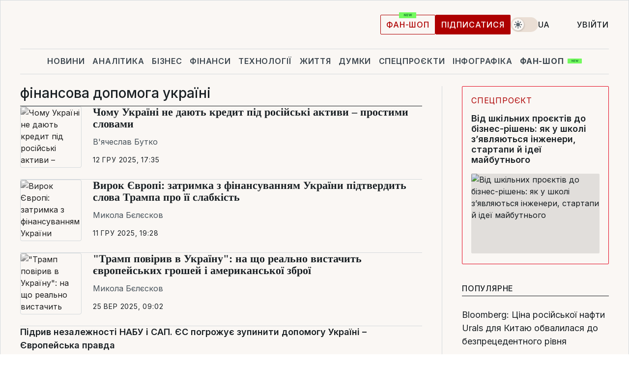

--- FILE ---
content_type: text/html; charset=UTF-8
request_url: https://www.liga.net/ua/tag/finansova-dopomoga-ukraini
body_size: 27796
content:
<!DOCTYPE html>
<html data-project="main" lang="uk"
      data-theme="light">
<head>
    <meta charset="UTF-8">
    <meta name="robots" content="index, follow" >
<meta name="description" content="фінансова допомога україні, новини фінансова допомога україні, останні новини фінансова допомога україні" >
<meta name="keywords" content="Новини фінансова допомога україні. Всі останні події фінансова допомога україні на порталі LIGA.net" >
<meta http-equiv="X-UA-Compatible" content="IE=edge" >
<meta name="csrf-token" content="" ><title>фінансова допомога україні: Всі новини фінансова допомога україні | Останні новини на LIGA.net</title><!-- DNS prefetch -->
<link rel='dns-prefetch' href='//securepubads.g.doubleclick.net' crossorigin>
<link rel='dns-prefetch' href='//adservice.google.com' crossorigin>
<link rel='dns-prefetch' href='//staticxx.facebook.com' crossorigin>
<link rel="dns-prefetch" href="//weserv.nl">

<link rel='preconnect' href='https://www.google-analytics.com' crossorigin>
<link rel='preconnect' href="https://google.com.ua" crossorigin>
<link rel='preconnect' href="https://google.com" crossorigin>
<link rel='preconnect' href="https://pagead2.googlesyndication.com" crossorigin>
<link rel='preconnect' href="https://securepubads.g.doubleclick.net" crossorigin>
<link rel='preconnect' href="https://stats.g.doubleclick.net" crossorigin>
<link rel='preconnect' href='https://www.facebook.com' crossorigin>
<link rel='preconnect' href='https://tpc.googlesyndication.com/' crossorigin>


<link rel='preconnect' href="https://ajax.googleapis.com" crossorigin>
<link rel='preconnect' href="https://cdn.ampproject.org" crossorigin>
<link rel='preconnect' href="https://adservice.google.com.ua" crossorigin>
<link rel='preconnect' href="https://www.googletagservices.com" crossorigin>
<link rel='preconnect' href="https://www.googletagmanager.com" crossorigin>
<link rel='preconnect' href="https://csi.gstatic.com" crossorigin>
<link rel='preconnect' href="https://tt.onthe.io" crossorigin>
<link rel='preconnect' href="https://cdn.onthe.io" crossorigin>
<link rel='preconnect' href="https://loadercdn.com/" crossorigin>
<link rel='preconnect' href="https://connect.facebook.net" crossorigin>
<link rel='preconnect' href="https://storage.googleapis.com" crossorigin>
<link rel="preconnect" href="https://images.weserv.nl" crossorigin>
<link rel="preconnect" href="https://wsrv.nl" crossorigin>
<link rel='preconnect' href="https://cdn.liga.net" crossorigin>

<link rel="alternate" type="application/rss+xml" title="LIGA.net. Політика і новини світу" href="https://www.liga.net/ua/news/all/rss.xml">
<link rel="alternate" type="application/rss+xml" title="LIGA.net. Новини бізнесу" href="https://www.liga.net/ua/biz/all/rss.xml">
<link rel="alternate" type="application/rss+xml" title="LIGA.net. Новини телекому та технологій" href="https://www.liga.net/ua/tech/all/rss.xml">
<link rel="alternate" type="application/rss+xml" title="LIGA.net. Life - корисні поради та новини" href="https://www.liga.net/ua/life/all/rss.xml">
<link rel="alternate" type="application/rss+xml" title="LIGA.net. Новини фінансового світу" href="https://www.liga.net/ua/fin/export/all.xml">
<link rel="alternate" type="application/rss+xml" title="LIGA.net. Блоги" href="https://www.liga.net/ua/rss/blog.xml">

<meta name="viewport" content="width=device-width, initial-scale=1.0, maximum-scale=5">
<meta name="color-scheme" content="light dark">
    <style>
        /* Перевіряємо, чи користувач раніше обрав темну тему або його система налаштована на темну тему */
        :root {
            color-scheme: light dark; /* Допомагає уникнути блимання */
        }

        html[data-theme='dark'],
        @media (prefers-color-scheme: dark) {
            body {
                background-color: #1A2024;
                color: #FAF7F4;
            }
            /* Додайте інші критичні стилі для темної теми */
        }
    </style>

<link rel="preload" href="https://cdn.liga.net/assets/fonts/Inter/Inter-Cyrillic.woff2" as="font" crossorigin type="font/woff2">
<link rel="preload" href="https://cdn.liga.net/assets/fonts/Inter/Inter-Latin.woff2" as="font" crossorigin type="font/woff2">
<link rel="preload" href="https://cdn.liga.net/assets/fonts/Tinos/Tinos-Bold-Latin.woff2" as="font" crossorigin type="font/woff2">
<link rel="preload" href="https://cdn.liga.net/assets/fonts/Tinos/Tinos-Bold-Cyrillic.woff2" as="font" crossorigin type="font/woff2">
<script src="/cdn-cgi/scripts/7d0fa10a/cloudflare-static/rocket-loader.min.js" data-cf-settings="b9903debd4c49d1b191f18f1-|49"></script><link rel="preload" as="style" href="https://cdn.liga.net/assets/fonts/fonts.css" crossorigin="anonymous" onload="this.rel='stylesheet'"/>
<!--<link rel="stylesheet" href="https://cdn.liga.net/assets/fonts/fonts.css" media="print" onload="this.media='all'">-->

<meta property="fb:app_id" content="112838268763067">
<meta name="format-detection" content="telephone=no">

<link rel="publisher" href="https://plus.google.com/113610967144302019071">
<link rel="chrome-webstore-item" href="https://chrome.google.com/webstore/detail/noochlbenmacmjbccdfffbcloilhoceh">

<link rel="search" type="application/opensearchdescription+xml" title="LIGA.net" href="https://www.liga.net/search-ua.xml">

<!--for PWA-->
<link rel="apple-touch-icon" sizes="180x180" href="https://www.liga.net/design/images/pwa_icons/apple-touch-icon.png">
<link rel="icon" type="image/png" sizes="32x32" href="https://www.liga.net/design/images/pwa_icons/favicon-32x32.png">
<link rel="icon" type="image/png" sizes="16x16" href="https://www.liga.net/design/images/pwa_icons/favicon-16x16.png">
<link rel="manifest" href="https://www.liga.net/design/images/pwa_icons/site.webmanifest">
<link rel="mask-icon" href="https://www.liga.net/design/images/pwa_icons/safari-pinned-tab.svg" color="#e40d24">
<link rel="shortcut icon" href="https://www.liga.net/design/images/pwa_icons/favicon.ico">
<meta name="msapplication-TileColor" content="#e40d24">
<meta name="msapplication-config" content="https://www.liga.net/design/images/pwa_icons/browserconfig.xml">
<meta name="theme-color" content="#e40d24">
<!-- end for PWA-->

<link rel="stylesheet" href="https://cdn.liga.net/assets/css/global.css?v=2026012403" type="text/css">


<link href="https://www.liga.net/ua/tag/finansova-dopomoga-ukraini" rel="canonical" >
<link href="https://www.liga.net/ua/tag/finansova-dopomoga-ukraini" rel="next" >
<link href="https://cdn.liga.net/pages/news/index.css?v=2026012403" media="screen" rel="stylesheet" type="text/css" ><script type="b9903debd4c49d1b191f18f1-text/javascript">var page_razdel = '0';
var page_theme_id = '0';
var page_rubric = '0';
var page_tags = '0';
var page_id = '0';
var page_url = '/ua/tag/finansova-dopomoga-ukraini';
var page_domain = location.hostname;
var main_domain = 'https://www.liga.net';
var current_domain = 'https://www.liga.net';
var site_project = 'main';
var testUser = location.href.includes('?bannertest=1');
var cdn = 'https://cdn.liga.net';
var isCommercialArticle = '';
var socialProviders = [{"name":"facebook","url":"https:\/\/www.liga.net\/ua\/auth\/facebook","icon":"#fb-modal"},{"name":"google","url":"https:\/\/www.liga.net\/ua\/auth\/google","icon":"#google-modal"}];
</script>
        <script type="b9903debd4c49d1b191f18f1-text/javascript">(function(w,d,s,l,i){w[l]=w[l]||[];w[l].push({'gtm.start': new Date().getTime(),event:'gtm.js'});var f=d.getElementsByTagName(s)[0], j=d.createElement(s),dl=l!='dataLayer'?'&l='+l:'';j.async=true;j.src='https://www.googletagmanager.com/gtm.js?id='+i+dl;f.parentNode.insertBefore(j,f);})(window,document,'script','dataLayer','GTM-5NJRMLH');</script>

    <script src="/beta/js/libs/cookies.js?v=2026012403" type="b9903debd4c49d1b191f18f1-text/javascript"></script>
    <script type="b9903debd4c49d1b191f18f1-text/javascript">
        const botPattern = "(googlebot\/|bot|Googlebot-Mobile|Googlebot-Image|Google favicon|Mediapartners-Google|bingbot|slurp|java|wget|curl|Lighthouse)";
        const re = new RegExp(botPattern, 'i');
        const userAgent = navigator.userAgent;

        let realAgent = true;

        if (re.test(userAgent)) {
            let realAgent = false;
        }

        if (typeof lang === "undefined") {
            var lang = document.getElementsByTagName('html')[0].getAttribute('lang');
        }

        if (typeof locale === "undefined") {
            var locale = 'uk_UA';
        }
        const api = Cookies.withAttributes({path: '/', domain: 'liga.net', secure: true})

        var is_login = Cookies.get('is_login'),
            is_subscribe = isSubscribe = Cookies.get('is_subscribe'),
            is_show_ad = isShowAd = Cookies.get('isShowAd')

        const isHideAdvert = function () {
            var hideAdvert = is_show_ad === 'false' && is_login === 'true' || typeof realAgent !== 'undefined' && realAgent == false;

            if (isCommercialArticle === 'true') {
                hideAdvert = true;
            }

            return hideAdvert;
        }
        var user_id = (Cookies.get("user_id") === "" || Cookies.get("user_id") === undefined) ? 0 : Cookies.get("user_id");
        var user_email = Cookies.get("email");
    </script>

    <style>
        #catfish-wrapper {
            position: fixed;
            left: 0;
            right: 0;
            display: none;
            padding: 10px 0;
            background: rgba(0, 0, 0, .6);
            z-index: 899999;
            bottom: 0 !important
        }

        @media (max-width: 766px) {
            #catfish-wrapper {
                bottom: 60px;
                padding: 0;
            }
        }

        #catfish-wrapper div {
            width: 100% !important;
            text-align: center !important
        }

        #catfish-close-btn {
            margin: 0;
            display: none;
            width: 28px !important;
            position: absolute;
            top: 0;
            right: 0;
            height: 28px;
            background-image: url('[data-uri]');
            background-size: 100%;
            background-color: rgba(255, 255, 255, 0.95);
            cursor: pointer;
            z-index: 110000
        }

        #catfish-close-btn.visible {
            display: block;
        }

        #div-gpt-ad-BRANDING {
            display: flex;
        }

        #div-gpt-ad-BRANDING iframe {

        }

        @media (min-width: 1200px) {

            #div-gpt-ad-BRANDING iframe {
                position: fixed;
                left: 0;
                right: 0;
                top: 0;
                bottom: 0;
                width: 100%;
                height: 100vh;
                z-index: 0;
            }
        }
    </style>
</head>
<body data-page="news-tag">
<noscript><iframe src='https://www.googletagmanager.com/ns.html?id=GTM-5NJRMLH' height='0' width='0' style='display:none;visibility:hidden'></iframe></noscript>

<div data-client-type="all" data-ad-slot="liganet_TOP_branding" data-template="none"></div>

<div class="container is-border">
    
<div class="support-cta">
    <div class="support-cta__text">Відповідальна якісна журналістика</div>
    <a href="https://www.liga.net/ua/donation" class="button button-sm support-cta__btn">Підписатися</a>
</div>

<header class="header">
    <div class="header__top">
        <a href="https://www.liga.net/ua" class="header__logo" aria-label="logo">
            <svg class="header__logo-icon" width="212" height="54">
                <use xlink:href="#logo"></use>
            </svg>
            <span class="sr-only">liga.net</span>
        </a>

        <div class="header__actions">
            <!--    <a href="#" class="weather-widget header__weather">-->
<!--          <span class="weather-widget__temperature">-->
<!--              <svg class="weather-widget__temperature-icon">-->
<!--                <use xlink:href="#weather"></use>-->
<!--              </svg>-->
<!--              -7°С-->
<!--          </span>-->
<!--        <span class="weather-widget__city">Івано-Франківськ</span>-->
<!--    </a>-->

            <label class="theme-switcher">
                <input type="checkbox" class="theme-switcher__input" />
                <span class="theme-switcher__control"></span>

                <span class="sr-only">theme</span>
            </label>

            <div class="dropdown-widget header__language">
    <div class="dropdown-widget__current">
        UA        <svg width="10" height="6">
            <use xlink:href="#chevron-down"></use>
        </svg>
    </div>

    <ul class="dropdown-widget__list top">
        
            <li class="dropdown-widget__item">
                <a href="https://www.liga.net/" class="dropdown-widget__link" onclick="if (!window.__cfRLUnblockHandlers) return false; setLangCookie('ru')" data-cf-modified-b9903debd4c49d1b191f18f1-="">
                    RU                </a>
            </li>
        
            <li class="dropdown-widget__item">
                <a href="https://www.liga.net/en" class="dropdown-widget__link" onclick="if (!window.__cfRLUnblockHandlers) return false; setLangCookie('en')" data-cf-modified-b9903debd4c49d1b191f18f1-="">
                    EN                </a>
            </li>
            </ul>
</div>

            <a href="https://shop.liga.net" target="_blank" class="button button-outline button-sm fan-btn hide-md" rel="nofollow">фан-шоп</a>

                            <a href="https://www.liga.net/ua/donation" class="button button-sm header__button header__button--last">Підписатися</a>
            
                            <div class="dropdown-widget__current js-show-auth">
                    <svg class="dropdown-widget__icon" width="14" height="15">
                        <use xlink:href="#user"></use>
                    </svg>
                    Увійти                </div>
            
            <button class="header__menu-btn js-toggle-menu">
                <svg width="14" height="14">
                    <use xlink:href="#menu-bar"></use>
                </svg>
                <span class="sr-only">Burger menu</span>
            </button>
        </div>
    </div>
</header>
<div class="header__bottom">
    <div class="search-widget header__search-for-menu">
        <form id="search_popup_menu" action="https://www.liga.net/ua/search/result" method="POST" class="search-widget__form">
            <input name="q" type="search" minlength="3" autocomplete="off" required placeholder="Пошук по сайту" class="search-widget__input">
            <button class="search-widget__send" type="submit" aria-label="Пошук">
                <svg>
                    <use xlink:href="#search-big"></use>
                </svg>
                <span class="sr-only">search-icon</span>
            </button>
        </form>
    </div>
    <a href="https://www.liga.net/ua" class="header__home hide-sm" aria-label="home">
        <svg class="header__home-icon">
            <use xlink:href="#home"></use>
        </svg>

        <span class="sr-only">home-icon</span>
    </a>
    <nav class="header-menu header__menu">

        <ul class="header-menu__list" id="menu">
            <li class="header-menu__item">
                <a href="https://news.liga.net/ua" class="header-menu__link">Новини</a>
            </li>
            <li class="header-menu__item">
                <a href="https://www.liga.net/ua/analytics" class="header-menu__link">Аналітика</a>
            </li>
            <li class="header-menu__item">
                <a href="https://biz.liga.net/ua" class="header-menu__link">Бізнес</a>
            </li>
            <li class="header-menu__item">
                <a href="https://finance.liga.net/ua" class="header-menu__link">Фінанси</a>
            </li>
            <li class="header-menu__item">
                <a href="https://tech.liga.net/ua" class="header-menu__link">Технології</a>
            </li>
            <li class="header-menu__item">
                <a href="https://life.liga.net" class="header-menu__link">Життя</a>
            </li>
            <li class="header-menu__item">
                <a href="https://www.liga.net/ua/opinion" class="header-menu__link">Думки</a>
            </li>
            <li class="header-menu__item">
                <a href="https://www.liga.net/ua/projects" class="header-menu__link">Спецпроєкти</a>
            </li>
            <li class="header-menu__item">
                <a href="https://www.liga.net/ua/infographic-of-the-day" class="header-menu__link">Інфографіка</a>
            </li>
            <li class="header-menu__item order">
                <a href="https://shop.liga.net" target="_blank" class="header-menu__link" rel="nofollow">
                    <b>фан-шоп</b>
                    <svg class="visible" width="29" height="10" viewBox="0 0 29 10" fill="none" xmlns="http://www.w3.org/2000/svg">
                        <rect width="29" height="9.94286" rx="0.951976" fill="#73FA5E"/>
                        <path d="M11.7062 2.51492V6.66016H10.9492L9.14577 4.05117H9.11541V6.66016H8.239V2.51492H9.00814L10.7974 5.12188H10.8338V2.51492H11.7062ZM12.7153 6.66016V2.51492H15.5085V3.2375H13.5917V4.22523H15.3647V4.94782H13.5917V5.93757H15.5165V6.66016H12.7153ZM17.4233 6.66016L16.2372 2.51492H17.1946L17.8807 5.39513H17.9151L18.6721 2.51492H19.4919L20.2468 5.4012H20.2833L20.9694 2.51492H21.9268L20.7407 6.66016H19.8866L19.0972 3.94996H19.0648L18.2774 6.66016H17.4233Z" fill="#187D31"/>
                    </svg>
                </a>
            </li>
                            <li class="header-menu__item">
                    <a href="https://www.liga.net/promocode/ua" class="header-menu__link">Промокоди</a>
                </li>
                <li class="header-menu__item">
                    <a href="https://file.liga.net/ua" class="header-menu__link">Досьє</a>
                </li>
                <li class="header-menu__item">
                    <a href="https://blog.liga.net" class="header-menu__link">Блоги</a>
                </li>
                <li class="header-menu__item">
                    <a href="https://www.liga.net/igaming//ua" class="header-menu__link">iGaming</a>
                </li>
                <li class="header-menu__item">
                    <a href="https://radnyky.liga.net/" class="header-menu__link">LIGA. Радників</a>
                </li>
                    </ul>
        <span class="header-menu__button" style="display: none;">...</span>
        <ul class="dropdown-widget header-menu__dropdown"></ul>
    </nav>

    <button type="button" class="header__search-btn js-toggle-search hide-sm" aria-label="Пошук">
        <svg>
            <use xlink:href="#search-big"></use>
        </svg>
        <span class="sr-only">searc-big-icon</span>
    </button>
</div>

<div class="search-widget header__search">
    <form id="search_popup" action="https://www.liga.net/ua/search/result" method="POST" class="search-widget__form">
        <input name="q" type="search" minlength="3" autocomplete="off" required placeholder="Пошук по сайту" class="search-widget__input">
        <button class="search-widget__send" type="submit" aria-label="Пошук">
            <svg>
                <use xlink:href="#search-big"></use>
            </svg>
            <span class="sr-only">search-big-icon-popup</span>
        </button>
    </form>
</div>


    
    
    
<div class="news-list-page rubric-page-list">
    <div class="news-list-page__content" data-vr-zone="News. News lenta">
        <h1 class="news-list-page__title">фінансова допомога україні</h1>
                                    
        <article class="idea-card idea-card--inline news-list-page__card has-filter" data-vr-contentbox="Postion 4603601">
                            <a href="https://www.liga.net/ua/economics/opinion/chomu-ukraini-ne-daiut-kredyt-pid-rosiyski-aktyvy-prostymy-slovamy" class="idea-card__photo">
                    <picture><source media="(max-width: 30px)" srcset="https://wsrv.nl/?output=webp&url=storage.liga.net/images/general/2025/10/08/20251008101954-5377.png&w=30&h=30&fit=cover&a=right"><source media="(max-width: 30px)" srcset="https://wsrv.nl/?output=webp&url=storage.liga.net/images/general/2025/10/08/20251008101954-5377.png&w=30&h=30&fit=cover&a=right 1x, https://wsrv.nl/?output=webp&url=storage.liga.net/images/general/2025/10/08/20251008101954-5377.png&w=30&h=30&fit=cover&a=right&dpr=2 2x"><source media="(max-width: 60px)" srcset="https://wsrv.nl/?output=webp&url=storage.liga.net/images/general/2025/10/08/20251008101954-5377.png&w=60&h=60&fit=cover&a=right"><source media="(max-width: 60px)" srcset="https://wsrv.nl/?output=webp&url=storage.liga.net/images/general/2025/10/08/20251008101954-5377.png&w=60&h=60&fit=cover&a=right 1x, https://wsrv.nl/?output=webp&url=storage.liga.net/images/general/2025/10/08/20251008101954-5377.png&w=60&h=60&fit=cover&a=right&dpr=2 2x"><source media="(max-width: 100px)" srcset="https://wsrv.nl/?output=webp&url=storage.liga.net/images/general/2025/10/08/20251008101954-5377.png&w=100&h=100&fit=cover&a=right"><source media="(max-width: 100px)" srcset="https://wsrv.nl/?output=webp&url=storage.liga.net/images/general/2025/10/08/20251008101954-5377.png&w=100&h=100&fit=cover&a=right 1x, https://wsrv.nl/?output=webp&url=storage.liga.net/images/general/2025/10/08/20251008101954-5377.png&w=100&h=100&fit=cover&a=right&dpr=2 2x"><img class="lazy" loading="lazy" src="[data-uri]" data-src="https://wsrv.nl/?output=webp&url=storage.liga.net/images/general/2025/10/08/20251008101954-5377.png&w=100&h=100&fit=cover&a=right" srcset="https://wsrv.nl/?output=webp&url=storage.liga.net/images/general/2025/10/08/20251008101954-5377.png&w=100&h=100&fit=cover&a=right 1x, https://wsrv.nl/?output=webp&url=storage.liga.net/images/general/2025/10/08/20251008101954-5377.png&w=100&h=100&fit=cover&a=right&dpr=2 2x" alt="Чому Україні не дають кредит під російські активи &ndash; простими словами" title="Чому Україні не дають кредит під російські активи &ndash; простими словами" width="100" height="100"></picture>                </a>
                        <div class="idea-card__data" data-before="Думка">
                
                <span class="idea-card__name">В'ячеслав Бутко</span>
                <a href="https://www.liga.net/ua/economics/opinion/chomu-ukraini-ne-daiut-kredyt-pid-rosiyski-aktyvy-prostymy-slovamy" class="idea-card__title is-bold is-accent" data-vr-contentbox-url="https://www.liga.net/ua/economics/opinion/chomu-ukraini-ne-daiut-kredyt-pid-rosiyski-aktyvy-prostymy-slovamy">
                    <h4 data-vr-headline>Чому Україні не дають кредит під російські активи – простими словами</h4>
                </a>
                <div class="idea-card__caption">
                    Не треба довго думати, хто з власної кишені платить за провал таких схем                </div>
                <time class="idea-card__time" datetime="2025-12-12T17:35:38+02:00">12 гру 2025, 17:35</time>
            </div>
        </article>

                            
        <article class="idea-card idea-card--inline news-list-page__card has-filter" data-vr-contentbox="Postion 4603492">
                            <a href="https://www.liga.net/ua/politics/opinion/vyrok-yevropi-zatrymka-iz-finansuvanniam-ukrainy-pidtverdyt-slova-trampa-pro-ii-slabkist" class="idea-card__photo">
                    <picture><source media="(max-width: 30px)" srcset="https://wsrv.nl/?output=webp&url=storage.liga.net/images/general/2024/12/18/20241218112558-9722.jpeg&w=30&h=30&fit=cover&a=right"><source media="(max-width: 30px)" srcset="https://wsrv.nl/?output=webp&url=storage.liga.net/images/general/2024/12/18/20241218112558-9722.jpeg&w=30&h=30&fit=cover&a=right 1x, https://wsrv.nl/?output=webp&url=storage.liga.net/images/general/2024/12/18/20241218112558-9722.jpeg&w=30&h=30&fit=cover&a=right&dpr=2 2x"><source media="(max-width: 60px)" srcset="https://wsrv.nl/?output=webp&url=storage.liga.net/images/general/2024/12/18/20241218112558-9722.jpeg&w=60&h=60&fit=cover&a=right"><source media="(max-width: 60px)" srcset="https://wsrv.nl/?output=webp&url=storage.liga.net/images/general/2024/12/18/20241218112558-9722.jpeg&w=60&h=60&fit=cover&a=right 1x, https://wsrv.nl/?output=webp&url=storage.liga.net/images/general/2024/12/18/20241218112558-9722.jpeg&w=60&h=60&fit=cover&a=right&dpr=2 2x"><source media="(max-width: 100px)" srcset="https://wsrv.nl/?output=webp&url=storage.liga.net/images/general/2024/12/18/20241218112558-9722.jpeg&w=100&h=100&fit=cover&a=right"><source media="(max-width: 100px)" srcset="https://wsrv.nl/?output=webp&url=storage.liga.net/images/general/2024/12/18/20241218112558-9722.jpeg&w=100&h=100&fit=cover&a=right 1x, https://wsrv.nl/?output=webp&url=storage.liga.net/images/general/2024/12/18/20241218112558-9722.jpeg&w=100&h=100&fit=cover&a=right&dpr=2 2x"><img class="lazy" loading="lazy" src="[data-uri]" data-src="https://wsrv.nl/?output=webp&url=storage.liga.net/images/general/2024/12/18/20241218112558-9722.jpeg&w=100&h=100&fit=cover&a=right" srcset="https://wsrv.nl/?output=webp&url=storage.liga.net/images/general/2024/12/18/20241218112558-9722.jpeg&w=100&h=100&fit=cover&a=right 1x, https://wsrv.nl/?output=webp&url=storage.liga.net/images/general/2024/12/18/20241218112558-9722.jpeg&w=100&h=100&fit=cover&a=right&dpr=2 2x" alt="Вирок Європі: затримка з фінансуванням України підтвердить слова Трампа про її слабкість" title="Вирок Європі: затримка з фінансуванням України підтвердить слова Трампа про її слабкість" width="100" height="100"></picture>                </a>
                        <div class="idea-card__data" data-before="Думка">
                
                <span class="idea-card__name">Микола Бєлєсков</span>
                <a href="https://www.liga.net/ua/politics/opinion/vyrok-yevropi-zatrymka-iz-finansuvanniam-ukrainy-pidtverdyt-slova-trampa-pro-ii-slabkist" class="idea-card__title is-bold is-accent" data-vr-contentbox-url="https://www.liga.net/ua/politics/opinion/vyrok-yevropi-zatrymka-iz-finansuvanniam-ukrainy-pidtverdyt-slova-trampa-pro-ii-slabkist">
                    <h4 data-vr-headline>Вирок Європі: затримка з фінансуванням України підтвердить слова Трампа про її слабкість</h4>
                </a>
                <div class="idea-card__caption">
                    Це дуже контрастує з проханнями до України не піддаватися на тиск США і РФ та не підписувати "погану угоду"                </div>
                <time class="idea-card__time" datetime="2025-12-11T19:28:32+02:00">11 гру 2025, 19:28</time>
            </div>
        </article>

                            
        <article class="idea-card idea-card--inline news-list-page__card has-filter" data-vr-contentbox="Postion 4591654">
                            <a href="https://www.liga.net/ua/politics/opinion/tramp-poviryv-v-ukrainu-na-shcho-realno-vystachyt-ievropeyskykh-hroshey-i-amerykanskoi-zbroi" class="idea-card__photo">
                    <picture><source media="(max-width: 30px)" srcset="https://wsrv.nl/?output=webp&url=storage.liga.net/images/general/2024/12/18/20241218112558-9722.jpeg&w=30&h=30&fit=cover&a=right"><source media="(max-width: 30px)" srcset="https://wsrv.nl/?output=webp&url=storage.liga.net/images/general/2024/12/18/20241218112558-9722.jpeg&w=30&h=30&fit=cover&a=right 1x, https://wsrv.nl/?output=webp&url=storage.liga.net/images/general/2024/12/18/20241218112558-9722.jpeg&w=30&h=30&fit=cover&a=right&dpr=2 2x"><source media="(max-width: 60px)" srcset="https://wsrv.nl/?output=webp&url=storage.liga.net/images/general/2024/12/18/20241218112558-9722.jpeg&w=60&h=60&fit=cover&a=right"><source media="(max-width: 60px)" srcset="https://wsrv.nl/?output=webp&url=storage.liga.net/images/general/2024/12/18/20241218112558-9722.jpeg&w=60&h=60&fit=cover&a=right 1x, https://wsrv.nl/?output=webp&url=storage.liga.net/images/general/2024/12/18/20241218112558-9722.jpeg&w=60&h=60&fit=cover&a=right&dpr=2 2x"><source media="(max-width: 100px)" srcset="https://wsrv.nl/?output=webp&url=storage.liga.net/images/general/2024/12/18/20241218112558-9722.jpeg&w=100&h=100&fit=cover&a=right"><source media="(max-width: 100px)" srcset="https://wsrv.nl/?output=webp&url=storage.liga.net/images/general/2024/12/18/20241218112558-9722.jpeg&w=100&h=100&fit=cover&a=right 1x, https://wsrv.nl/?output=webp&url=storage.liga.net/images/general/2024/12/18/20241218112558-9722.jpeg&w=100&h=100&fit=cover&a=right&dpr=2 2x"><img class="lazy" loading="lazy" src="[data-uri]" data-src="https://wsrv.nl/?output=webp&url=storage.liga.net/images/general/2024/12/18/20241218112558-9722.jpeg&w=100&h=100&fit=cover&a=right" srcset="https://wsrv.nl/?output=webp&url=storage.liga.net/images/general/2024/12/18/20241218112558-9722.jpeg&w=100&h=100&fit=cover&a=right 1x, https://wsrv.nl/?output=webp&url=storage.liga.net/images/general/2024/12/18/20241218112558-9722.jpeg&w=100&h=100&fit=cover&a=right&dpr=2 2x" alt="&quot;Трамп повірив в Україну&quot;: на що реально вистачить європейських грошей і американської зброї" title="&quot;Трамп повірив в Україну&quot;: на що реально вистачить європейських грошей і американської зброї" width="100" height="100"></picture>                </a>
                        <div class="idea-card__data" data-before="Думка">
                
                <span class="idea-card__name">Микола Бєлєсков</span>
                <a href="https://www.liga.net/ua/politics/opinion/tramp-poviryv-v-ukrainu-na-shcho-realno-vystachyt-ievropeyskykh-hroshey-i-amerykanskoi-zbroi" class="idea-card__title is-bold is-accent" data-vr-contentbox-url="https://www.liga.net/ua/politics/opinion/tramp-poviryv-v-ukrainu-na-shcho-realno-vystachyt-ievropeyskykh-hroshey-i-amerykanskoi-zbroi">
                    <h4 data-vr-headline>"Трамп повірив в Україну": на що реально вистачить європейських грошей і американської зброї</h4>
                </a>
                <div class="idea-card__caption">
                    Головне – програма не розв'язує проблематику комплектування й управління Силами оборони України, що зараз є найбільшим головним болем                </div>
                <time class="idea-card__time" datetime="2025-09-25T09:02:06+03:00">25 вер 2025, 09:02</time>
            </div>
        </article>

                            

    <article class="news-card news-list-page__card" data-vr-contentbox="Postion 4580633">
        <a href="https://finance.liga.net/ua/ekonomika/novosti/pidryv-nezalezhnosti-nabu-i-sap-yes-pohrozhuie-zupynyty-dopomohu-kyievu-yevropeyska-pravda" class="news-card__title is-bold" data-vr-contentbox-url="https://finance.liga.net/ua/ekonomika/novosti/pidryv-nezalezhnosti-nabu-i-sap-yes-pohrozhuie-zupynyty-dopomohu-kyievu-yevropeyska-pravda">
                                    <h4 data-vr-headline>Підрив незалежності НАБУ і САП. ЄС погрожує зупинити допомогу Україні – Європейська правда</h4>
                    </a>
        <div class="news-card__actions">
            <time class="news-card__time" datetime="2025-07-29T10:45:01+03:00">29 лип 2025, 10:45</time>

            <a href="https://finance.liga.net/ua" class="news-card__badge">Фінанси</a>        </div>
    </article>

                            

    <article class="news-card news-list-page__card" data-vr-contentbox="Postion 4579274">
        <a href="https://finance.liga.net/ua/ekonomika/novosti/svyrydenko-planuie-perehovory-z-ssha-shchodo-findopomohy-zakupivli-zbroi-ta-vyrobnytstva-droniv" class="news-card__title" data-vr-contentbox-url="https://finance.liga.net/ua/ekonomika/novosti/svyrydenko-planuie-perehovory-z-ssha-shchodo-findopomohy-zakupivli-zbroi-ta-vyrobnytstva-droniv">
                                    <h4 data-vr-headline>Свириденко планує переговори зі США щодо фіндопомоги, закупівлі зброї та виробництва дронів</h4>
                    </a>
        <div class="news-card__actions">
            <time class="news-card__time" datetime="2025-07-22T12:11:08+03:00">22 лип 2025, 12:11</time>

            <a href="https://finance.liga.net/ua" class="news-card__badge">Фінанси</a>        </div>
    </article>

                            

    <article class="news-card news-list-page__card" data-vr-contentbox="Postion 4556184">
        <a href="https://finance.liga.net/ua/ekonomika/novosti/mvf-vstanovyv-novi-strukturni-maiaky-dlia-ukrainy" class="news-card__title is-bold" data-vr-contentbox-url="https://finance.liga.net/ua/ekonomika/novosti/mvf-vstanovyv-novi-strukturni-maiaky-dlia-ukrainy">
                                    <h4 data-vr-headline>МВФ встановив нові структурні маяки для України</h4>
                    </a>
        <div class="news-card__actions">
            <time class="news-card__time" datetime="2025-03-29T12:23:33+02:00">29 бер 2025, 12:23</time>

            <a href="https://finance.liga.net/ua" class="news-card__badge">Фінанси</a>        </div>
    </article>

                            

    <article class="news-card news-list-page__card" data-vr-contentbox="Postion 4541922">
        <a href="https://biz.liga.net/ua/all/it/novosti/ssha-taiemno-vklaly-1-5-mlrd-u-vyrobnytstvo-droniv-v-ukraini-the-new-york-times" class="news-card__title is-bold" data-vr-contentbox-url="https://biz.liga.net/ua/all/it/novosti/ssha-taiemno-vklaly-1-5-mlrd-u-vyrobnytstvo-droniv-v-ukraini-the-new-york-times">
                                    <h4 data-vr-headline>США таємно вклали $1,5 млрд у виробництво дронів в Україні – The New York Times</h4>
                    </a>
        <div class="news-card__actions">
            <time class="news-card__time" datetime="2025-01-17T16:05:32+02:00">17 січ 2025, 16:05</time>

            <a href="https://biz.liga.net/ua" class="news-card__badge">Бізнес</a>        </div>
    </article>

                            

    <article class="news-card news-list-page__card" data-vr-contentbox="Postion 4537835">
        <a href="https://finance.liga.net/ua/ekonomika/novosti/ukraina-vykonala-shche-dvi-vymohy-yevrosoiuzu-shchob-otrymuvaty-hroshi-za-prohramoiu-ukraine-facility" class="news-card__title" data-vr-contentbox-url="https://finance.liga.net/ua/ekonomika/novosti/ukraina-vykonala-shche-dvi-vymohy-yevrosoiuzu-shchob-otrymuvaty-hroshi-za-prohramoiu-ukraine-facility">
                                    <h4 data-vr-headline>Україна виконала ще дві вимоги Євросоюзу, щоб отримувати гроші за програмою Ukraine Facility</h4>
                    </a>
        <div class="news-card__actions">
            <time class="news-card__time" datetime="2024-12-26T12:13:07+02:00">26 гру 2024, 12:13</time>

            <a href="https://finance.liga.net/ua" class="news-card__badge">Фінанси</a>        </div>
    </article>

                            

    <article class="news-card news-list-page__card" data-vr-contentbox="Postion 4534845">
        <a href="https://finance.liga.net/ua/ekonomika/novosti/bez-dopomohy-ssha-ukraini-vystachyt-resursiv-do-seredyny-2025-roku-ministr-finansiv" class="news-card__title is-bold" data-vr-contentbox-url="https://finance.liga.net/ua/ekonomika/novosti/bez-dopomohy-ssha-ukraini-vystachyt-resursiv-do-seredyny-2025-roku-ministr-finansiv">
                                    <h4 data-vr-headline>Без допомоги США Україні вистачить ресурсів щонайменше до середини 2025 року — міністр фінансів</h4>
                    </a>
        <div class="news-card__actions">
            <time class="news-card__time" datetime="2024-12-11T11:46:29+02:00">11 гру 2024, 11:46</time>

            <a href="https://finance.liga.net/ua" class="news-card__badge">Фінанси</a>        </div>
    </article>

                            

    <article class="news-card news-list-page__card" data-vr-contentbox="Postion 4534398">
        <a href="https://finance.liga.net/ua/ekonomika/novosti/rada-yes-skhvalyla-druhyi-rehuliarnyi-transh-ukraini-na-4-2-mlrd-ievro-hroshi-nadiidut-u-hrudni" class="news-card__title" data-vr-contentbox-url="https://finance.liga.net/ua/ekonomika/novosti/rada-yes-skhvalyla-druhyi-rehuliarnyi-transh-ukraini-na-4-2-mlrd-ievro-hroshi-nadiidut-u-hrudni">
                                    <h4 data-vr-headline>Рада ЄС схвалила другий регулярний транш Україні на 4,2 млрд євро. Гроші надійдуть у грудні</h4>
                    </a>
        <div class="news-card__actions">
            <time class="news-card__time" datetime="2024-12-09T14:43:45+02:00">9 гру 2024, 14:43</time>

            <a href="https://finance.liga.net/ua" class="news-card__badge">Фінанси</a>        </div>
    </article>

                            

    <article class="news-card news-list-page__card" data-vr-contentbox="Postion 4533140">
        <a href="https://finance.liga.net/ua/ekonomika/novosti/ukraini-ponovyly-spysok-vymoh-dlia-otrymannia-finansovoi-dopomohy-partneriv" class="news-card__title" data-vr-contentbox-url="https://finance.liga.net/ua/ekonomika/novosti/ukraini-ponovyly-spysok-vymoh-dlia-otrymannia-finansovoi-dopomohy-partneriv">
                                    <h4 data-vr-headline>Україні поновили список вимог для отримання фінансової допомоги партнерів</h4>
                    </a>
        <div class="news-card__actions">
            <time class="news-card__time" datetime="2024-12-03T13:22:40+02:00">3 гру 2024, 13:22</time>

            <a href="https://finance.liga.net/ua" class="news-card__badge">Фінанси</a>        </div>
    </article>

                            

    <article class="news-card news-list-page__card" data-vr-contentbox="Postion 4530552">
        <a href="https://finance.liga.net/ua/ekonomika/novosti/yeib-daie-14-5-mln-ievro-na-vodovidvedennia-u-mykolaievi-ta-vulychne-osvitlennia-u-dnipri" class="news-card__title" data-vr-contentbox-url="https://finance.liga.net/ua/ekonomika/novosti/yeib-daie-14-5-mln-ievro-na-vodovidvedennia-u-mykolaievi-ta-vulychne-osvitlennia-u-dnipri">
                                    <h4 data-vr-headline>ЄІБ дає 14,5 млн євро на водовідведення у Миколаєві та вуличне освітлення у Дніпрі</h4>
                    </a>
        <div class="news-card__actions">
            <time class="news-card__time" datetime="2024-11-20T12:15:38+02:00">20 лис 2024, 12:15</time>

            <a href="https://finance.liga.net/ua" class="news-card__badge">Фінанси</a>        </div>
    </article>

                            

    <article class="news-card news-list-page__card" data-vr-contentbox="Postion 4528364">
        <a href="https://finance.liga.net/ua/ekonomika/novosti/polshcha-zvituie-pro-rekordnu-dopomohu-ukraini-maizhe-5-vid-vvp-krainy" class="news-card__title is-bold" data-vr-contentbox-url="https://finance.liga.net/ua/ekonomika/novosti/polshcha-zvituie-pro-rekordnu-dopomohu-ukraini-maizhe-5-vid-vvp-krainy">
                                    <h4 data-vr-headline>Польща звітує про рекордну допомогу Україні — майже 5% від ВВП країни</h4>
                    </a>
        <div class="news-card__actions">
            <time class="news-card__time" datetime="2024-11-09T16:21:33+02:00">9 лис 2024, 16:21</time>

            <a href="https://finance.liga.net/ua" class="news-card__badge">Фінанси</a>        </div>
    </article>

                            
    <article class="idea-card idea-card--inline is-large news-list-page__card" data-vr-contentbox="Postion 4523861">
        <a href="https://finance.liga.net/ua/infographic-of-the-day/infografica/khto-dopomahaie-ukraini-naibilshe-u-2024-rotsi" class="idea-card__photo">
            <picture><source media="(max-width: 210px)" srcset="https://wsrv.nl/?output=webp&url=storage.liga.net/images/general/2024/10/16/20241016221901-5405.png&w=210&h=140&fit=cover"><source media="(max-width: 210px)" srcset="https://wsrv.nl/?output=webp&url=storage.liga.net/images/general/2024/10/16/20241016221901-5405.png&w=210&h=140&fit=cover 1x, https://wsrv.nl/?output=webp&url=storage.liga.net/images/general/2024/10/16/20241016221901-5405.png&w=210&h=140&fit=cover&dpr=2 2x"><source media="(max-width: 312px)" srcset="https://wsrv.nl/?output=webp&url=storage.liga.net/images/general/2024/10/16/20241016221901-5405.png&w=312&h=195&fit=cover"><source media="(max-width: 312px)" srcset="https://wsrv.nl/?output=webp&url=storage.liga.net/images/general/2024/10/16/20241016221901-5405.png&w=312&h=195&fit=cover 1x, https://wsrv.nl/?output=webp&url=storage.liga.net/images/general/2024/10/16/20241016221901-5405.png&w=312&h=195&fit=cover&dpr=2 2x"><img class="lazy" loading="lazy" src="[data-uri]" data-src="https://wsrv.nl/?output=webp&url=storage.liga.net/images/general/2024/10/16/20241016221901-5405.png&w=312&h=195&fit=cover" srcset="https://wsrv.nl/?output=webp&url=storage.liga.net/images/general/2024/10/16/20241016221901-5405.png&w=312&h=195&fit=cover 1x, https://wsrv.nl/?output=webp&url=storage.liga.net/images/general/2024/10/16/20241016221901-5405.png&w=312&h=195&fit=cover&dpr=2 2x" alt="Хто допомагає Україні найбільше у 2024 році" title="Хто допомагає Україні найбільше у 2024 році" width="312" height="195"></picture>        </a>
        <div class="idea-card__data">
            <a href="https://finance.liga.net/ua/infografica" class="idea-card__badge">Інфографіка</a>            <a href="https://finance.liga.net/ua/infographic-of-the-day/infografica/khto-dopomahaie-ukraini-naibilshe-u-2024-rotsi" class="idea-card__title is-bold is-accent" data-vr-contentbox-url="https://finance.liga.net/ua/infographic-of-the-day/infografica/khto-dopomahaie-ukraini-naibilshe-u-2024-rotsi">
                                                <h4 data-vr-headline>Хто допомагає Україні найбільше у 2024 році</h4>
                            </a>
            <time class="idea-card__time" datetime="2024-10-17T12:14:32+03:00">17 жов 2024, 12:14</time>
        </div>
    </article>
                            

    <article class="news-card news-list-page__card" data-vr-contentbox="Postion 4522175">
        <a href="https://finance.liga.net/ua/ekonomika/novosti/norvehiia-zbilshyt-finansovu-pidtrymku-ukrainy-do-13-mlrd" class="news-card__title" data-vr-contentbox-url="https://finance.liga.net/ua/ekonomika/novosti/norvehiia-zbilshyt-finansovu-pidtrymku-ukrainy-do-13-mlrd">
                                    <h4 data-vr-headline>Норвегія збільшить фінансову підтримку України до $13 млрд</h4>
                    </a>
        <div class="news-card__actions">
            <time class="news-card__time" datetime="2024-10-07T18:41:21+03:00">7 жов 2024, 18:41</time>

            <a href="https://finance.liga.net/ua" class="news-card__badge">Фінанси</a>        </div>
    </article>

                            

    <article class="news-card news-list-page__card" data-vr-contentbox="Postion 4522113">
        <a href="https://finance.liga.net/ua/ekonomika/novosti/mizhnarodni-rezervy-ukrainy-skorotylysia-na-3-4-mlrd-u-veresni-vyplachuvaly-borhy" class="news-card__title is-bold" data-vr-contentbox-url="https://finance.liga.net/ua/ekonomika/novosti/mizhnarodni-rezervy-ukrainy-skorotylysia-na-3-4-mlrd-u-veresni-vyplachuvaly-borhy">
                                    <h4 data-vr-headline>Міжнародні резерви України скоротилися на $3,4 млрд у вересні. Виплачували борги</h4>
                    </a>
        <div class="news-card__actions">
            <time class="news-card__time" datetime="2024-10-07T15:54:15+03:00">7 жов 2024, 15:54</time>

            <a href="https://finance.liga.net/ua" class="news-card__badge">Фінанси</a>        </div>
    </article>

                            

    <article class="news-card news-list-page__card" data-vr-contentbox="Postion 4519808">
        <a href="https://finance.liga.net/ua/ekonomika/novosti/yaponiia-hotova-kredytuvaty-ukrainu-za-rakhunok-zamorozhenykh-aktyviv-rosii" class="news-card__title" data-vr-contentbox-url="https://finance.liga.net/ua/ekonomika/novosti/yaponiia-hotova-kredytuvaty-ukrainu-za-rakhunok-zamorozhenykh-aktyviv-rosii">
                                    <h4 data-vr-headline>Японія готова фінансувати Україну коштом заморожених активів Росії</h4>
                    </a>
        <div class="news-card__actions">
            <time class="news-card__time" datetime="2024-09-25T15:54:11+03:00">25 вер 2024, 15:54</time>

            <a href="https://finance.liga.net/ua" class="news-card__badge">Фінанси</a>        </div>
    </article>

                            

    <article class="news-card news-list-page__card" data-vr-contentbox="Postion 4512699">
        <a href="https://finance.liga.net/ua/ekonomika/novosti/v-ukrainu-pryikhala-misiia-yes-shchob-pereviryty-vykonannia-planu-ukraine-facility" class="news-card__title" data-vr-contentbox-url="https://finance.liga.net/ua/ekonomika/novosti/v-ukrainu-pryikhala-misiia-yes-shchob-pereviryty-vykonannia-planu-ukraine-facility">
                                    <h4 data-vr-headline>В Україну приїхала місія ЄС, щоб перевірити виконання плану Ukraine Facility</h4>
                    </a>
        <div class="news-card__actions">
            <time class="news-card__time" datetime="2024-08-20T14:54:24+03:00">20 сер 2024, 14:54</time>

            <a href="https://finance.liga.net/ua" class="news-card__badge">Фінанси</a>        </div>
    </article>

                            

    <article class="news-card news-list-page__card" data-vr-contentbox="Postion 4511189">
        <a href="https://finance.liga.net/ua/ekonomika/novosti/derzhborh-ukrainy-zris-na-1-1-mlrd-za-kvartal-ale-podeshevshav-z-pochatku-roku" class="news-card__title" data-vr-contentbox-url="https://finance.liga.net/ua/ekonomika/novosti/derzhborh-ukrainy-zris-na-1-1-mlrd-za-kvartal-ale-podeshevshav-z-pochatku-roku">
                                    <h4 data-vr-headline>Держборг України зріс на $1,1 млрд за квартал, але подешевшав з початку року</h4>
                    </a>
        <div class="news-card__actions">
            <time class="news-card__time" datetime="2024-08-12T17:27:49+03:00">12 сер 2024, 17:27</time>

            <a href="https://finance.liga.net/ua" class="news-card__badge">Фінанси</a>        </div>
    </article>

                            

    <article class="news-card news-list-page__card" data-vr-contentbox="Postion 4509918">
        <a href="https://finance.liga.net/ua/ekonomika/novosti/ukraina-otrymala-hrant-vid-ssha-na-3-9-mlrd" class="news-card__title" data-vr-contentbox-url="https://finance.liga.net/ua/ekonomika/novosti/ukraina-otrymala-hrant-vid-ssha-na-3-9-mlrd">
                                    <h4 data-vr-headline>Україна отримала грант від США на $3,9 млрд</h4>
                    </a>
        <div class="news-card__actions">
            <time class="news-card__time" datetime="2024-08-05T12:12:07+03:00">5 сер 2024, 12:12</time>

            <a href="https://finance.liga.net/ua" class="news-card__badge">Фінанси</a>        </div>
    </article>

                            

    <article class="news-card news-list-page__card" data-vr-contentbox="Postion 4507071">
        <a href="https://finance.liga.net/ua/ekonomika/novosti/z-pochatku-viiny-ukraina-otrymala-10-2-mlrd-vid-mvf" class="news-card__title" data-vr-contentbox-url="https://finance.liga.net/ua/ekonomika/novosti/z-pochatku-viiny-ukraina-otrymala-10-2-mlrd-vid-mvf">
                                    <h4 data-vr-headline>З початку великої війни Україна отримала $10,2 млрд від МВФ</h4>
                    </a>
        <div class="news-card__actions">
            <time class="news-card__time" datetime="2024-07-20T11:37:02+03:00">20 лип 2024, 11:37</time>

            <a href="https://finance.liga.net/ua" class="news-card__badge">Фінанси</a>        </div>
    </article>

                            

    <article class="news-card news-list-page__card" data-vr-contentbox="Postion 4502679">
        <a href="https://finance.liga.net/ua/ekonomika/novosti/yes-vypustyt-oblihatsii-na-65-mlrd-ievro-chastynu-zaluchenykh-koshtiv-vydiliat-na-ukrainu" class="news-card__title" data-vr-contentbox-url="https://finance.liga.net/ua/ekonomika/novosti/yes-vypustyt-oblihatsii-na-65-mlrd-ievro-chastynu-zaluchenykh-koshtiv-vydiliat-na-ukrainu">
                                    <h4 data-vr-headline>ЄС випустить облігації на 65 млрд євро. Частину залучених коштів виділять на Україну</h4>
                    </a>
        <div class="news-card__actions">
            <time class="news-card__time" datetime="2024-06-25T15:44:50+03:00">25 чер 2024, 15:44</time>

            <a href="https://finance.liga.net/ua" class="news-card__badge">Фінанси</a>        </div>
    </article>

                            

    <article class="news-card news-list-page__card" data-vr-contentbox="Postion 4500929">
        <a href="https://finance.liga.net/ua/ekonomika/novosti/na-dopomohu-ukraintsiam-avstriia-daie-10-mln-ievro" class="news-card__title" data-vr-contentbox-url="https://finance.liga.net/ua/ekonomika/novosti/na-dopomohu-ukraintsiam-avstriia-daie-10-mln-ievro">
                                    <h4 data-vr-headline>На допомогу українцям Австрія дає 10 млн євро</h4>
                    </a>
        <div class="news-card__actions">
            <time class="news-card__time" datetime="2024-06-16T10:36:10+03:00">16 чер 2024, 10:36</time>

            <a href="https://finance.liga.net/ua" class="news-card__badge">Фінанси</a>        </div>
    </article>

                            

    <article class="news-card news-list-page__card" data-vr-contentbox="Postion 4497734">
        <a href="https://finance.liga.net/ua/ekonomika/novosti/ukraina-zaluchaie-7-8-mlrd-dopomohy-ssha-dozvolyly-povernuty-kredyt-cherez-40-rokiv" class="news-card__title is-bold" data-vr-contentbox-url="https://finance.liga.net/ua/ekonomika/novosti/ukraina-zaluchaie-7-8-mlrd-dopomohy-ssha-dozvolyly-povernuty-kredyt-cherez-40-rokiv">
                                    <h4 data-vr-headline>Україна залучить $7,8 млрд від США на 40 років. Але борг можуть списати раніше</h4>
                    </a>
        <div class="news-card__actions">
            <time class="news-card__time" datetime="2024-05-30T14:17:58+03:00">30 тра 2024, 14:17</time>

            <a href="https://finance.liga.net/ua" class="news-card__badge">Фінанси</a>        </div>
    </article>

                            

    <article class="news-card news-list-page__card" data-vr-contentbox="Postion 4491951">
        <a href="https://finance.liga.net/ua/ekonomika/novosti/derzhavnyi-borh-ukrainy-siahnuv-maizhe-6-trln-hrn" class="news-card__title" data-vr-contentbox-url="https://finance.liga.net/ua/ekonomika/novosti/derzhavnyi-borh-ukrainy-siahnuv-maizhe-6-trln-hrn">
                                    <h4 data-vr-headline>Державний борг України сягнув майже 6 трлн грн</h4>
                    </a>
        <div class="news-card__actions">
            <time class="news-card__time" datetime="2024-04-29T13:31:52+03:00">29 кві 2024, 13:31</time>

            <a href="https://finance.liga.net/ua" class="news-card__badge">Фінанси</a>        </div>
    </article>

                            

    <article class="news-card news-list-page__card" data-vr-contentbox="Postion 4490193">
        <a href="https://finance.liga.net/ua/ekonomika/novosti/brytaniia-vydilyla-ukraini-ponad-180-mln-na-zmitsnennia-enerhosystemy" class="news-card__title" data-vr-contentbox-url="https://finance.liga.net/ua/ekonomika/novosti/brytaniia-vydilyla-ukraini-ponad-180-mln-na-zmitsnennia-enerhosystemy">
                                    <h4 data-vr-headline>Британія виділила Україні понад $180 млн на зміцнення енергосистеми</h4>
                    </a>
        <div class="news-card__actions">
            <time class="news-card__time" datetime="2024-04-19T11:58:46+03:00">19 кві 2024, 11:58</time>

            <a href="https://finance.liga.net/ua" class="news-card__badge">Фінанси</a>        </div>
    </article>

                            

    <article class="news-card news-list-page__card" data-vr-contentbox="Postion 4486496">
        <a href="https://finance.liga.net/ua/ekonomika/novosti/ukraina-otrymala-vid-yaponii-118-mln-na-medytsynu-ta-vidnovlennia-zhytla" class="news-card__title" data-vr-contentbox-url="https://finance.liga.net/ua/ekonomika/novosti/ukraina-otrymala-vid-yaponii-118-mln-na-medytsynu-ta-vidnovlennia-zhytla">
                                    <h4 data-vr-headline>Україна отримала від Японії $118 млн на медицину та відновлення житла</h4>
                    </a>
        <div class="news-card__actions">
            <time class="news-card__time" datetime="2024-04-01T12:03:40+03:00">1 кві 2024, 12:03</time>

            <a href="https://finance.liga.net/ua" class="news-card__badge">Фінанси</a>        </div>
    </article>

                            

    <article class="news-card news-list-page__card" data-vr-contentbox="Postion 4480250">
        <a href="https://finance.liga.net/ua/ekonomika/novosti/shmyhal-obhovoryv-z-hlavoiu-yevrokomisii-prohramu-na-50-mlrd-ievro-pershyi-transh-bude-navesni" class="news-card__title" data-vr-contentbox-url="https://finance.liga.net/ua/ekonomika/novosti/shmyhal-obhovoryv-z-hlavoiu-yevrokomisii-prohramu-na-50-mlrd-ievro-pershyi-transh-bude-navesni">
                                    <h4 data-vr-headline>Шмигаль обговорив з главою Єврокомісії програму на 50 млрд євро: перший транш буде навесні</h4>
                    </a>
        <div class="news-card__actions">
            <time class="news-card__time" datetime="2024-02-24T16:31:01+02:00">24 лют 2024, 16:31</time>

            <a href="https://finance.liga.net/ua" class="news-card__badge">Фінанси</a>        </div>
    </article>

                            

    <article class="news-card news-list-page__card" data-vr-contentbox="Postion 4479596">
        <a href="https://finance.liga.net/ua/ekonomika/novosti/yevrokomisiia-vydilyla-75-mln-ievro-na-humanitarnu-pidtrymku-ukraintsiv" class="news-card__title" data-vr-contentbox-url="https://finance.liga.net/ua/ekonomika/novosti/yevrokomisiia-vydilyla-75-mln-ievro-na-humanitarnu-pidtrymku-ukraintsiv">
                                    <h4 data-vr-headline>Єврокомісія виділила 75 млн євро на гуманітарну підтримку українців</h4>
                    </a>
        <div class="news-card__actions">
            <time class="news-card__time" datetime="2024-02-20T14:13:29+02:00">20 лют 2024, 14:13</time>

            <a href="https://finance.liga.net/ua" class="news-card__badge">Фінанси</a>        </div>
    </article>

                            

    <article class="news-card news-list-page__card" data-vr-contentbox="Postion 4479255">
        <a href="https://finance.liga.net/ua/ekonomika/novosti/mvf-ta-ukraina-rozpochaly-perehovory-v-mezhakh-tretoho-perehliadu-kredytnoi-prohramy" class="news-card__title is-bold" data-vr-contentbox-url="https://finance.liga.net/ua/ekonomika/novosti/mvf-ta-ukraina-rozpochaly-perehovory-v-mezhakh-tretoho-perehliadu-kredytnoi-prohramy">
                                    <h4 data-vr-headline>МВФ та Україна розпочали переговори в межах третього перегляду кредитної програми</h4>
                    </a>
        <div class="news-card__actions">
            <time class="news-card__time" datetime="2024-02-17T12:52:27+02:00">17 лют 2024, 12:52</time>

            <a href="https://finance.liga.net/ua" class="news-card__badge">Фінанси</a>        </div>
    </article>

                            

    <article class="news-card news-list-page__card" data-vr-contentbox="Postion 4479099">
        <a href="https://finance.liga.net/ua/ekonomika/novosti/ukraina-otrymala-50-mln-vid-yaponii-na-remont-poshkodzhenoho-zhytla" class="news-card__title" data-vr-contentbox-url="https://finance.liga.net/ua/ekonomika/novosti/ukraina-otrymala-50-mln-vid-yaponii-na-remont-poshkodzhenoho-zhytla">
                                    <h4 data-vr-headline>Україна отримала $50 млн від Японії на ремонт пошкодженого житла</h4>
                    </a>
        <div class="news-card__actions">
            <time class="news-card__time" datetime="2024-02-16T12:04:42+02:00">16 лют 2024, 12:04</time>

            <a href="https://finance.liga.net/ua" class="news-card__badge">Фінанси</a>        </div>
    </article>

                            

    <article class="news-card news-list-page__card" data-vr-contentbox="Postion 4477819">
        <a href="https://finance.liga.net/ua/ekonomika/novosti/konhres-ssha-vidkhylyv-propozytsiiu-vydilyty-izrailiu-176-mlrd" class="news-card__title" data-vr-contentbox-url="https://finance.liga.net/ua/ekonomika/novosti/konhres-ssha-vidkhylyv-propozytsiiu-vydilyty-izrailiu-176-mlrd">
                                    <h4 data-vr-headline>Конгрес США відхилив пропозицію виділити допомогу тільки Ізраїлю – без України</h4>
                    </a>
        <div class="news-card__actions">
            <time class="news-card__time" datetime="2024-02-07T09:43:52+02:00">7 лют 2024, 09:43</time>

            <a href="https://finance.liga.net/ua" class="news-card__badge">Фінанси</a>        </div>
    </article>

                            

    <article class="news-card news-list-page__card" data-vr-contentbox="Postion 4477727">
        <a href="https://finance.liga.net/ua/ekonomika/novosti/defitsyt-derzhbiudzhetu-rizko-skorotyvsia-u-sichni-na-pauzi-deiaki-planovi-vydatky" class="news-card__title" data-vr-contentbox-url="https://finance.liga.net/ua/ekonomika/novosti/defitsyt-derzhbiudzhetu-rizko-skorotyvsia-u-sichni-na-pauzi-deiaki-planovi-vydatky">
                                    <h4 data-vr-headline>Дефіцит держбюджету різко скоротився у січні. На паузі деякі планові видатки</h4>
                    </a>
        <div class="news-card__actions">
            <time class="news-card__time" datetime="2024-02-06T13:38:56+02:00">6 лют 2024, 13:38</time>

            <a href="https://finance.liga.net/ua" class="news-card__badge">Фінанси</a>        </div>
    </article>

                            

    <article class="news-card news-list-page__card" data-vr-contentbox="Postion 4477139">
        <a href="https://finance.liga.net/ua/ekonomika/novosti/zatrymka-z-finansovoiu-dopomohoiu-ukraini-ta-blokada-kordonu-pohirshyly-ochikuvannia-biznesu-nbu" class="news-card__title" data-vr-contentbox-url="https://finance.liga.net/ua/ekonomika/novosti/zatrymka-z-finansovoiu-dopomohoiu-ukraini-ta-blokada-kordonu-pohirshyly-ochikuvannia-biznesu-nbu">
                                    <h4 data-vr-headline>Затримка з фінансовою допомогою Україні та блокада кордону погіршили очікування бізнесу — НБУ</h4>
                    </a>
        <div class="news-card__actions">
            <time class="news-card__time" datetime="2024-02-01T13:11:28+02:00">1 лют 2024, 13:11</time>

            <a href="https://finance.liga.net/ua" class="news-card__badge">Фінанси</a>        </div>
    </article>

                            

    <article class="news-card news-list-page__card" data-vr-contentbox="Postion 4476024">
        <a href="https://biz.liga.net/ua/all/all/novosti/hroshi-ta-zbroia-yes-hotuie-velykyi-paket-dopomohy-ukraini-pid-24-liutoho-financial-times" class="news-card__title is-bold" data-vr-contentbox-url="https://biz.liga.net/ua/all/all/novosti/hroshi-ta-zbroia-yes-hotuie-velykyi-paket-dopomohy-ukraini-pid-24-liutoho-financial-times">
                                    <h4 data-vr-headline>Гроші та зброя: ЄС готує великий пакет допомоги Україні під 24 лютого — Financial Times</h4>
                    </a>
        <div class="news-card__actions">
            <time class="news-card__time" datetime="2024-01-24T15:04:51+02:00">24 січ 2024, 15:04</time>

            <a href="https://biz.liga.net/ua" class="news-card__badge">Бізнес</a>        </div>
    </article>

                            

    <article class="news-card news-list-page__card" data-vr-contentbox="Postion 4473790">
        <a href="https://finance.liga.net/ua/pension/novosti/tretynu-pensii-v-ukraini-pokryly-za-hroshi-mizhnarodnykh-partneriv" class="news-card__title" data-vr-contentbox-url="https://finance.liga.net/ua/pension/novosti/tretynu-pensii-v-ukraini-pokryly-za-hroshi-mizhnarodnykh-partneriv">
                                    <h4 data-vr-headline>Третину пенсій в Україні покрили за гроші міжнародних партнерів</h4>
                    </a>
        <div class="news-card__actions">
            <time class="news-card__time" datetime="2024-01-08T18:48:26+02:00">8 січ 2024, 18:48</time>

            <a href="https://finance.liga.net/ua" class="news-card__badge">Фінанси</a>        </div>
    </article>

                            

    <article class="news-card news-list-page__card" data-vr-contentbox="Postion 4472272">
        <a href="https://finance.liga.net/ua/ekonomika/novosti/ukraina-otrymala-5-mlrd-finansovoi-dopomohy-u-hrudni-u-liderakh-yaponiia" class="news-card__title" data-vr-contentbox-url="https://finance.liga.net/ua/ekonomika/novosti/ukraina-otrymala-5-mlrd-finansovoi-dopomohy-u-hrudni-u-liderakh-yaponiia">
                                    <h4 data-vr-headline>Україна отримала $5 млрд фінансової допомоги у грудні. У лідерах Японія</h4>
                    </a>
        <div class="news-card__actions">
            <time class="news-card__time" datetime="2023-12-27T14:34:31+02:00">27 гру 2023, 14:34</time>

            <a href="https://finance.liga.net/ua" class="news-card__badge">Фінанси</a>        </div>
    </article>

                            

    <article class="news-card news-list-page__card" data-vr-contentbox="Postion 4471844">
        <a href="https://finance.liga.net/ua/ekonomika/novosti/finansovoi-katastrofy-u-sichni-ne-bude-v-ukrainy-ie-nadkhodzhennia-hetmantsev" class="news-card__title" data-vr-contentbox-url="https://finance.liga.net/ua/ekonomika/novosti/finansovoi-katastrofy-u-sichni-ne-bude-v-ukrainy-ie-nadkhodzhennia-hetmantsev">
                                    <h4 data-vr-headline>Фінансової катастрофи у січні не буде, в України є надходження — Гетманцев</h4>
                    </a>
        <div class="news-card__actions">
            <time class="news-card__time" datetime="2023-12-23T16:33:40+02:00">23 гру 2023, 16:33</time>

            <a href="https://finance.liga.net/ua" class="news-card__badge">Фінанси</a>        </div>
    </article>

                            

    <article class="news-card news-list-page__card" data-vr-contentbox="Postion 4471493">
        <a href="https://biz.liga.net/ua/ekonomika/tek/novosti/nimechchyna-vydilyla-ukraini-885-mln-ievro-na-zymovyi-enerhopaket" class="news-card__title" data-vr-contentbox-url="https://biz.liga.net/ua/ekonomika/tek/novosti/nimechchyna-vydilyla-ukraini-885-mln-ievro-na-zymovyi-enerhopaket">
                                    <h4 data-vr-headline>Німеччина виділила Україні 88,5 млн євро на "зимовий енергопакет"</h4>
                    </a>
        <div class="news-card__actions">
            <time class="news-card__time" datetime="2023-12-21T12:18:37+02:00">21 гру 2023, 12:18</time>

            <a href="https://biz.liga.net/ua" class="news-card__badge">Бізнес</a>        </div>
    </article>

                            

    <article class="news-card news-list-page__card" data-vr-contentbox="Postion 4471482">
        <a href="https://finance.liga.net/ua/ekonomika/novosti/ukraina-otrymala-vid-yaponii-950-mln-na-vidnovlennia-ta-sotsialnyi-zakhyst" class="news-card__title" data-vr-contentbox-url="https://finance.liga.net/ua/ekonomika/novosti/ukraina-otrymala-vid-yaponii-950-mln-na-vidnovlennia-ta-sotsialnyi-zakhyst">
                                    <h4 data-vr-headline>Україна отримала від Японії $950 млн на відновлення та соціальний захист</h4>
                    </a>
        <div class="news-card__actions">
            <time class="news-card__time" datetime="2023-12-21T11:46:20+02:00">21 гру 2023, 11:46</time>

            <a href="https://finance.liga.net/ua" class="news-card__badge">Фінанси</a>        </div>
    </article>

                            

    <article class="news-card news-list-page__card" data-vr-contentbox="Postion 4471360">
        <a href="https://finance.liga.net/ua/ekonomika/novosti/ukraina-zovsim-ne-hotova-zhyty-bez-zakhidnoi-dopomohy-zerkal" class="news-card__title" data-vr-contentbox-url="https://finance.liga.net/ua/ekonomika/novosti/ukraina-zovsim-ne-hotova-zhyty-bez-zakhidnoi-dopomohy-zerkal">
                                    <h4 data-vr-headline>Україна зовсім не готова жити без західної допомоги — Зеркаль</h4>
                    </a>
        <div class="news-card__actions">
            <time class="news-card__time" datetime="2023-12-20T16:15:51+02:00">20 гру 2023, 16:15</time>

            <a href="https://finance.liga.net/ua" class="news-card__badge">Фінанси</a>        </div>
    </article>

                            

    <article class="news-card news-list-page__card" data-vr-contentbox="Postion 4471344">
        <a href="https://finance.liga.net/ua/ekonomika/novosti/ukraina-otrymala-vid-yevrosoiuzu-hrant-u-150-mln-ievro-na-vidnovlennia" class="news-card__title" data-vr-contentbox-url="https://finance.liga.net/ua/ekonomika/novosti/ukraina-otrymala-vid-yevrosoiuzu-hrant-u-150-mln-ievro-na-vidnovlennia">
                                    <h4 data-vr-headline>Україна отримала від Євросоюзу грант у 150 млн євро на відновлення</h4>
                    </a>
        <div class="news-card__actions">
            <time class="news-card__time" datetime="2023-12-20T15:00:56+02:00">20 гру 2023, 15:00</time>

            <a href="https://finance.liga.net/ua" class="news-card__badge">Фінанси</a>        </div>
    </article>

                            

    <article class="news-card news-list-page__card" data-vr-contentbox="Postion 4471112">
        <a href="https://finance.liga.net/ua/bank/novosti/yebrr-zbilshyv-kapital-na-4-mlrd-ievro-zadlia-investytsii-v-ukrainu" class="news-card__title" data-vr-contentbox-url="https://finance.liga.net/ua/bank/novosti/yebrr-zbilshyv-kapital-na-4-mlrd-ievro-zadlia-investytsii-v-ukrainu">
                                    <h4 data-vr-headline>ЄБРР збільшив капітал на 4 млрд євро задля інвестицій в Україну</h4>
                    </a>
        <div class="news-card__actions">
            <time class="news-card__time" datetime="2023-12-19T11:48:05+02:00">19 гру 2023, 11:48</time>

            <a href="https://finance.liga.net/ua" class="news-card__badge">Фінанси</a>        </div>
    </article>

                            

    <article class="news-card news-list-page__card" data-vr-contentbox="Postion 4470458">
        <a href="https://finance.liga.net/ua/ekonomika/novosti/ukraina-otrymala-tretii-transh-mvf" class="news-card__title is-bold" data-vr-contentbox-url="https://finance.liga.net/ua/ekonomika/novosti/ukraina-otrymala-tretii-transh-mvf">
                                    <h4 data-vr-headline>Україна отримала третій транш МВФ</h4>
                    </a>
        <div class="news-card__actions">
            <time class="news-card__time" datetime="2023-12-14T11:43:15+02:00">14 гру 2023, 11:43</time>

            <a href="https://finance.liga.net/ua" class="news-card__badge">Фінанси</a>        </div>
    </article>

                            

    <article class="news-card news-list-page__card" data-vr-contentbox="Postion 4469483">
        <a href="https://finance.liga.net/ua/ekonomika/novosti/v-ukraini-rozghornut-ievropeisku-sluzhbu-kontroliu-za-hroshyma-donoriv" class="news-card__title" data-vr-contentbox-url="https://finance.liga.net/ua/ekonomika/novosti/v-ukraini-rozghornut-ievropeisku-sluzhbu-kontroliu-za-hroshyma-donoriv">
                                    <h4 data-vr-headline>В Україні розгорнуть європейську службу контролю за використанням грошей донорів</h4>
                    </a>
        <div class="news-card__actions">
            <time class="news-card__time" datetime="2023-12-07T15:02:21+02:00">7 гру 2023, 15:02</time>

            <a href="https://finance.liga.net/ua" class="news-card__badge">Фінанси</a>        </div>
    </article>

            
            
<ul class="page-nav chronicle__page-nav">
    
        <li class="page-nav__item">
                                    <span class="page-nav__link current">1</span>
                        </li>
        <li class="page-nav__item">
                                    <a href="/ua/tag/finansova-dopomoga-ukraini/page/2" class="page-nav__link">2</a>
                        </li>
        <li class="page-nav__item">
                                    <a href="/ua/tag/finansova-dopomoga-ukraini/page/3" class="page-nav__link">3</a>
                        </li>
    
        <li class="page-nav__item">
                    <a href="/ua/tag/finansova-dopomoga-ukraini/page/2" class="page-nav__link next-link" title="Next page">
                <svg>
                    <use xlink:href="#chevron-right"></use>
                </svg>
            </a>
            </li>
    </ul>            </div>
    <div class="news-list-sidebar news-list-page__sidebar" data-vr-zone="Right Sidebar">
        <div class="js-b-block ad news-list-sidebar__widget" data-ad-slot="liganet_premium" data-client-type="all"></div>
    <article class="news-card has-large-photo is-partners news-list-sidebar__widget" data-vr-contentbox="Position Partners">
    <a href="https://life.liga.net/all/article/vid-shkilnykh-proiektiv-do-biznes-rishen-iak-u-shkoli-ziavliaiutsia-inzhenery-startapy-y-idei-maybutnoho" class="news-card__title" data-vr-contentbox-url="https://life.liga.net/all/article/vid-shkilnykh-proiektiv-do-biznes-rishen-iak-u-shkoli-ziavliaiutsia-inzhenery-startapy-y-idei-maybutnoho">
        <h4 data-vr-headline>Від шкільних проєктів до бізнес-рішень: як у школі з’являються інженери, стартапи й ідеї майбутнього</h4>
    </a>
    <div class="news-card__actions">
        <span class="news-card__badge">Спецпроєкт<i data-title="Освітня екосистема КМДШ">
                <svg width="14" height="16"><use xlink:href="#info"></use></svg>
            </i></span>    </div>
    <a href="https://life.liga.net/all/article/vid-shkilnykh-proiektiv-do-biznes-rishen-iak-u-shkoli-ziavliaiutsia-inzhenery-startapy-y-idei-maybutnoho" class="news-card__photo is-small">
        <picture><source media="(max-width: 258px)" srcset="https://wsrv.nl/?output=webp&url=storage.liga.net/images/general/2026/01/19/20260119150933-7491.jpg&w=258&h=160&fit=cover"><source media="(max-width: 258px)" srcset="https://wsrv.nl/?output=webp&url=storage.liga.net/images/general/2026/01/19/20260119150933-7491.jpg&w=258&h=160&fit=cover 1x, https://wsrv.nl/?output=webp&url=storage.liga.net/images/general/2026/01/19/20260119150933-7491.jpg&w=258&h=160&fit=cover&dpr=2 2x"><img src="https://wsrv.nl/?output=webp&url=storage.liga.net/images/general/2026/01/19/20260119150933-7491.jpg&w=258&h=160&fit=cover" srcset="https://wsrv.nl/?output=webp&url=storage.liga.net/images/general/2026/01/19/20260119150933-7491.jpg&w=258&h=160&fit=cover 1x, https://wsrv.nl/?output=webp&url=storage.liga.net/images/general/2026/01/19/20260119150933-7491.jpg&w=258&h=160&fit=cover&dpr=2 2x" alt="Від шкільних проєктів до бізнес-рішень: як у школі з&rsquo;являються інженери, стартапи й ідеї майбутнього" title="Від шкільних проєктів до бізнес-рішень: як у школі з&rsquo;являються інженери, стартапи й ідеї майбутнього" width="258" height="160"></picture>    </a>
</article>

    <div class="news-list-sidebar__widget">
    <div class="news-list-sidebar__title">Популярне</div>
    <div class="news-list-sidebar__cards">
                <article class="news-card" data-vr-contentbox="0">
            <a href="https://biz.liga.net/ua/all/all/novosti/bloomberg-tsina-rosiyskoi-nafty-urals-dlia-kytaiu-obvalylasia-do-bezpretsedentnoho-rivnia" class="news-card__title" data-vr-contentbox-url="https://biz.liga.net/ua/all/all/novosti/bloomberg-tsina-rosiyskoi-nafty-urals-dlia-kytaiu-obvalylasia-do-bezpretsedentnoho-rivnia">
                <h4 data-vr-headline>Bloomberg: Ціна російської нафти Urals для Китаю обвалилася до безпрецедентного рівня</h4>
            </a>
            <div class="news-card__views">
                <svg class="news-card__views-icon">
                    <use xlink:href="#eye-small"></use>
                </svg>
                15 179            </div>
        </article>
                <article class="news-card" data-vr-contentbox="1">
            <a href="https://biz.liga.net/ua/all/all/article/yak-ukrainskyy-ip-ofis-potrapyv-do-top-20-nayinnovatsiynishykh-u-sviti-ta-chomu-tse-vazhlyvo-dlia-biznesu" class="news-card__title" data-vr-contentbox-url="https://biz.liga.net/ua/all/all/article/yak-ukrainskyy-ip-ofis-potrapyv-do-top-20-nayinnovatsiynishykh-u-sviti-ta-chomu-tse-vazhlyvo-dlia-biznesu">
                <h4 data-vr-headline>Як український IP-офіс потрапив до ТОП-20 найінноваційніших у світі та чому це важливо для бізнесу</h4>
            </a>
            <div class="news-card__views">
                <svg class="news-card__views-icon">
                    <use xlink:href="#eye-small"></use>
                </svg>
                3 664            </div>
        </article>
                <article class="news-card" data-vr-contentbox="2">
            <a href="https://finance.liga.net/ua/personal/article/fintekh-izoliatsiia-yaki-mizhnarodni-platizhni-servisy-dostupni-dlia-ukraintsiv-ta-iaki-alternatyvy" class="news-card__title" data-vr-contentbox-url="https://finance.liga.net/ua/personal/article/fintekh-izoliatsiia-yaki-mizhnarodni-platizhni-servisy-dostupni-dlia-ukraintsiv-ta-iaki-alternatyvy">
                <h4 data-vr-headline>Фінтех-ізоляція. Які міжнародні платіжні сервіси доступні для українців та які альтернативи</h4>
            </a>
            <div class="news-card__views">
                <svg class="news-card__views-icon">
                    <use xlink:href="#eye-small"></use>
                </svg>
                2 154            </div>
        </article>
                <article class="news-card" data-vr-contentbox="3">
            <a href="https://www.liga.net/ua/politics/articles/perezhyty-morozy-shcho-bude-z-kyievom-pislia-nastupnoho-obstrilu-rosiian" class="news-card__title" data-vr-contentbox-url="https://www.liga.net/ua/politics/articles/perezhyty-morozy-shcho-bude-z-kyievom-pislia-nastupnoho-obstrilu-rosiian">
                <h4 data-vr-headline>Пережити морози. Що буде з Києвом після наступного обстрілу росіян</h4>
            </a>
            <div class="news-card__views">
                <svg class="news-card__views-icon">
                    <use xlink:href="#eye-small"></use>
                </svg>
                1 817            </div>
        </article>
                <article class="news-card" data-vr-contentbox="4">
            <a href="https://www.liga.net/ua/world/articles/yevropa-proty-trampa-yak-davos-2026-stav-tochkoiu-perelamu-dlia-zakhodu" class="news-card__title" data-vr-contentbox-url="https://www.liga.net/ua/world/articles/yevropa-proty-trampa-yak-davos-2026-stav-tochkoiu-perelamu-dlia-zakhodu">
                <h4 data-vr-headline>Європа проти Трампа. Як Давос-2026 став точкою переламу для Заходу</h4>
            </a>
            <div class="news-card__views">
                <svg class="news-card__views-icon">
                    <use xlink:href="#eye-small"></use>
                </svg>
                1 781            </div>
        </article>
            </div>
</div>
        <div class="js-b-block ad news-list-sidebar__widget" data-ad-slot="liganet_3_ros" data-client-type="all"></div>

    
<article class="spec-card is-long news-list-sidebar__widget" data-vr-contentbox="Position Special">
    <picture><source media="(max-width: 720px)" srcset="https://wsrv.nl/?output=webp&url=storage.liga.net/images/general/2026/01/17/20260117011336-7034.jpg&w=720&h=500&fit=cover"><source media="(max-width: 720px)" srcset="https://wsrv.nl/?output=webp&url=storage.liga.net/images/general/2026/01/17/20260117011336-7034.jpg&w=720&h=500&fit=cover 1x, https://wsrv.nl/?output=webp&url=storage.liga.net/images/general/2026/01/17/20260117011336-7034.jpg&w=720&h=500&fit=cover&dpr=2 2x"><source media="(max-width: 658px)" srcset="https://wsrv.nl/?output=webp&url=storage.liga.net/images/general/2026/01/17/20260117011336-7034.jpg&w=658&h=356&fit=cover"><source media="(max-width: 658px)" srcset="https://wsrv.nl/?output=webp&url=storage.liga.net/images/general/2026/01/17/20260117011336-7034.jpg&w=658&h=356&fit=cover 1x, https://wsrv.nl/?output=webp&url=storage.liga.net/images/general/2026/01/17/20260117011336-7034.jpg&w=658&h=356&fit=cover&dpr=2 2x"><img src="https://wsrv.nl/?output=webp&url=storage.liga.net/images/general/2026/01/17/20260117011336-7034.jpg&w=658&h=356&fit=cover" srcset="https://wsrv.nl/?output=webp&url=storage.liga.net/images/general/2026/01/17/20260117011336-7034.jpg&w=658&h=356&fit=cover 1x, https://wsrv.nl/?output=webp&url=storage.liga.net/images/general/2026/01/17/20260117011336-7034.jpg&w=658&h=356&fit=cover&dpr=2 2x" alt="Нові лідери озброєнь, Війна за чипи, Ніхто проти Путіна. Найкращі історії світу" title="Нові лідери озброєнь, Війна за чипи, Ніхто проти Путіна. Найкращі історії світу" width="658" height="356"></picture>    <a href="https://projects.liga.net/the-best-stories-of-the-world-17-01-2026/" class="spec-card__article" data-label="Історії" data-text=" Найкращі історії світу" data-vr-contentbox-url="https://projects.liga.net/the-best-stories-of-the-world-17-01-2026/">
        <h4 class="spec-card__title is-accent" data-vr-headline>Нові лідери озброєнь, Війна за чипи, Ніхто проти Путіна.</h4>
    </a>
</article>
    <div class="b-press news-list-sidebar__widget">
    <svg class="b-press__img">
        <use xlink:href="#b-press"></use>
    </svg>

    <div class="b-press__title">Вільна преса <span>бореться</span> за правду!</div>
    <div class="b-press__caption">Підтримайте LIGA.net задля доступу для правдивої інформації!</div>

    <a href="https://www.liga.net/ua/donation" class="button button-arrow button-lg b-press__button">Підписатися</a>
</div>
        <div class="js-b-block ad news-list-sidebar__widget" data-ad-slot="liganet_rozetka" data-client-type="all"></div>
</div></div>
    
<footer class="footer">
    <div class="footer__top">

        <a href="https://www.liga.net/ua" class="footer__logo" aria-label="logo">
            <svg class="footer__logo-icon" width="153" height="30">
                <use xlink:href="#footer-logo"></use>
            </svg>

            <span class="sr-only">footer-logo</span>
        </a>

        
<ul class="s-networks footer__s-networks">
            <li class="s-networks__item">
            <a href="https://www.facebook.com/liga.net" class="s-networks__link" aria-label="fb">
                <svg class="s-networks__icon">
                    <use xlink:href="#fb"></use>
                </svg>
                <span class="sr-only">fb</span>
            </a>
        </li>
            <li class="s-networks__item">
            <a href="https://www.instagram.com/liga_net/" class="s-networks__link" aria-label="inst">
                <svg class="s-networks__icon">
                    <use xlink:href="#inst"></use>
                </svg>
                <span class="sr-only">inst</span>
            </a>
        </li>
            <li class="s-networks__item">
            <a href="https://twitter.com/LIGAnet" class="s-networks__link" aria-label="twiter-x">
                <svg class="s-networks__icon">
                    <use xlink:href="#twiter-x"></use>
                </svg>
                <span class="sr-only">twiter-x</span>
            </a>
        </li>
            <li class="s-networks__item">
            <a href="https://www.threads.net/@liga_net" class="s-networks__link" aria-label="threads">
                <svg class="s-networks__icon">
                    <use xlink:href="#threads"></use>
                </svg>
                <span class="sr-only">threads</span>
            </a>
        </li>
            <li class="s-networks__item">
            <a href="https://t.me/liganet" class="s-networks__link" aria-label="tg">
                <svg class="s-networks__icon">
                    <use xlink:href="#tg"></use>
                </svg>
                <span class="sr-only">tg</span>
            </a>
        </li>
            <li class="s-networks__item">
            <a href="https://whatsapp.com/channel/0029VaLzcDwBA1f7eSaulz0x" class="s-networks__link" aria-label="wa">
                <svg class="s-networks__icon">
                    <use xlink:href="#wa"></use>
                </svg>
                <span class="sr-only">wa</span>
            </a>
        </li>
            <li class="s-networks__item">
            <a href="https://www.youtube.com/@liga_net" class="s-networks__link" aria-label="youtube">
                <svg class="s-networks__icon">
                    <use xlink:href="#youtube"></use>
                </svg>
                <span class="sr-only">youtube</span>
            </a>
        </li>
            <li class="s-networks__item">
            <a href="https://www.tiktok.com/@liga.net.ua" class="s-networks__link" aria-label="tik-tok">
                <svg class="s-networks__icon">
                    <use xlink:href="#tik-tok"></use>
                </svg>
                <span class="sr-only">tik-tok</span>
            </a>
        </li>
    </ul>
        <div class="footer__buttons">
            <a href="https://www.liga.net/ua/donation" class="button button-md button-lg footer__button">Підписатися</a>
        </div>
    </div>

    
    <div class="footer-menu footer__menu">
            
    <ul class="footer-menu__list">
        <li class="footer-menu__item">
            <a href="https://news.liga.net/ua" class="footer-menu__link">Новини</a>
        </li>
        
                    <li class="footer-menu__item">
                <a href="https://news.liga.net/ua/politics" class="footer-menu__link">Політика</a>
            </li>
                    <li class="footer-menu__item">
                <a href="https://news.liga.net/ua/society" class="footer-menu__link">Суспільство</a>
            </li>
                    <li class="footer-menu__item">
                <a href="https://news.liga.net/ua/world" class="footer-menu__link">Світ</a>
            </li>
                    <li class="footer-menu__item">
                <a href="https://news.liga.net/ua/incidents" class="footer-menu__link">Надзвичайні події</a>
            </li>
                    <li class="footer-menu__item">
                <a href="https://news.liga.net/ua/kiev" class="footer-menu__link">Київ</a>
            </li>
                    <li class="footer-menu__item">
                <a href="https://news.liga.net/ua/sport" class="footer-menu__link">Спорт</a>
            </li>
                    <li class="footer-menu__item">
                <a href="https://news.liga.net/ua/region_news" class="footer-menu__link">Новини регіонів</a>
            </li>
                    <li class="footer-menu__item">
                <a href="https://news.liga.net/ua/other" class="footer-menu__link">Різне</a>
            </li>
            </ul>
            
    <ul class="footer-menu__list">
        <li class="footer-menu__item">
            <a href="https://biz.liga.net/ua" class="footer-menu__link">Бізнес</a>
        </li>
        
                    <li class="footer-menu__item">
                <a href="https://biz.liga.net/ua/ekonomika" class="footer-menu__link">Економіка</a>
            </li>
                    <li class="footer-menu__item">
                <a href="https://biz.liga.net/ua/pervye-litsa" class="footer-menu__link">Люди</a>
            </li>
                    <li class="footer-menu__item">
                <a href="https://biz.liga.net/ua/keysy" class="footer-menu__link">Ідеї та кейси</a>
            </li>
                    <li class="footer-menu__item">
                <a href="https://biz.liga.net/ua/progaz" class="footer-menu__link">ProГаз</a>
            </li>
                    <li class="footer-menu__item">
                <a href="https://biz.liga.net/ua/uaexport" class="footer-menu__link">UAExport</a>
            </li>
                    <li class="footer-menu__item">
                <a href="https://biz.liga.net/ua/tek" class="footer-menu__link">ТЕК</a>
            </li>
                    <li class="footer-menu__item">
                <a href="https://biz.liga.net/ua/avto" class="footer-menu__link">Авто</a>
            </li>
                    <li class="footer-menu__item">
                <a href="https://biz.liga.net/ua/transport" class="footer-menu__link">Транспорт</a>
            </li>
                    <li class="footer-menu__item">
                <a href="https://biz.liga.net/ua/nedvizhimost" class="footer-menu__link">Нерухомість</a>
            </li>
                    <li class="footer-menu__item">
                <a href="https://biz.liga.net/ua/prodovolstvie" class="footer-menu__link">Продовольство</a>
            </li>
                    <li class="footer-menu__item">
                <a href="https://biz.liga.net/ua/fmcg" class="footer-menu__link">FMCG</a>
            </li>
                    <li class="footer-menu__item">
                <a href="https://biz.liga.net/ua/press-release" class="footer-menu__link">Новини компаній</a>
            </li>
                    <li class="footer-menu__item">
                <a href="https://project.liga.net/projects/ukrfactology/" class="footer-menu__link">Українська фактологія</a>
            </li>
            </ul>
            
    <ul class="footer-menu__list">
        <li class="footer-menu__item">
            <a href="https://finance.liga.net/ua" class="footer-menu__link">Фінанси</a>
        </li>
        
                    <li class="footer-menu__item">
                <a href="https://finance.liga.net/ua/ekonomika" class="footer-menu__link">Економіка</a>
            </li>
                    <li class="footer-menu__item">
                <a href="https://finance.liga.net/ua/bank" class="footer-menu__link">Банки</a>
            </li>
                    <li class="footer-menu__item">
                <a href="https://finance.liga.net/ua/personal" class="footer-menu__link">Особисті гроші</a>
            </li>
                    <li class="footer-menu__item">
                <a href="https://finance.liga.net/ua/stock" class="footer-menu__link">Фондовий ринок</a>
            </li>
                    <li class="footer-menu__item">
                <a href="https://finance.liga.net/ua/currency/converter" class="footer-menu__link">Конвертер валют</a>
            </li>
                    <li class="footer-menu__item">
                <a href="https://finance.liga.net/ua/currency" class="footer-menu__link">Валюта</a>
            </li>
                    <li class="footer-menu__item">
                <a href="https://finance.liga.net/ua/metal" class="footer-menu__link">Банківські метали</a>
            </li>
                    <li class="footer-menu__item">
                <a href="https://www.liga.net/creditonline" class="footer-menu__link">Обрати кредит онлайн</a>
            </li>
                    <li class="footer-menu__item">
                <a href="https://finance.liga.net/ua/press-release" class="footer-menu__link">Новини компаній</a>
            </li>
            </ul>
            
    <ul class="footer-menu__list">
        <li class="footer-menu__item">
            <a href="https://tech.liga.net/ua" class="footer-menu__link">Технології</a>
        </li>
        
                    <li class="footer-menu__item">
                <a href="https://tech.liga.net/ua/technology" class="footer-menu__link">Технології</a>
            </li>
                    <li class="footer-menu__item">
                <a href="https://tech.liga.net/ua/telecom" class="footer-menu__link">Телеком</a>
            </li>
                    <li class="footer-menu__item">
                <a href="https://tech.liga.net/ua/gadgets" class="footer-menu__link">Гаджети</a>
            </li>
                    <li class="footer-menu__item">
                <a href="https://tech.liga.net/ua/ukraine" class="footer-menu__link">В Україні</a>
            </li>
                    <li class="footer-menu__item">
                <a href="https://tech.liga.net/ua/startups" class="footer-menu__link">Стартапи</a>
            </li>
                    <li class="footer-menu__item">
                <a href="https://tech.liga.net/ua/other" class="footer-menu__link">Різне</a>
            </li>
                    <li class="footer-menu__item">
                <a href="https://tech.liga.net/ua/press-release" class="footer-menu__link">Новини компаній</a>
            </li>
            </ul>
            
    <ul class="footer-menu__list">
        <li class="footer-menu__item">
            <a href="https://life.liga.net" class="footer-menu__link">Життя</a>
        </li>
        
                    <li class="footer-menu__item">
                <a href="https://life.liga.net/istoriyi" class="footer-menu__link">Історії</a>
            </li>
                    <li class="footer-menu__item">
                <a href="https://life.liga.net/porady" class="footer-menu__link">Поради</a>
            </li>
                    <li class="footer-menu__item">
                <a href="https://life.liga.net/poyasnennya" class="footer-menu__link">Пояснення</a>
            </li>
                    <li class="footer-menu__item">
                <a href="https://life.liga.net/rozvagy" class="footer-menu__link">Розваги</a>
            </li>
                    <li class="footer-menu__item">
                <a href="https://life.liga.net/recipe" class="footer-menu__link">Рецепти</a>
            </li>
            </ul>
            
    <ul class="footer-menu__list">
        <li class="footer-menu__item">
            <a href="https://file.liga.net/ua" class="footer-menu__link">Досьє</a>
        </li>
        
                    <li class="footer-menu__item">
                <a href="https://file.liga.net/ua/results" class="footer-menu__link">Всі досьє</a>
            </li>
                    <li class="footer-menu__item">
                <a href="https://file.liga.net/ua/persons" class="footer-menu__link">Персони</a>
            </li>
                    <li class="footer-menu__item">
                <a href="https://file.liga.net/ua/companies" class="footer-menu__link">Компанії</a>
            </li>
                    <li class="footer-menu__item">
                <a href="https://file.liga.net/ua/parties" class="footer-menu__link">Партії</a>
            </li>
                    <li class="footer-menu__item">
                <a href="https://file.liga.net/ua/holidays" class="footer-menu__link">Свята</a>
            </li>
                    <li class="footer-menu__item">
                <a href="https://file.liga.net/ua/organizations" class="footer-menu__link">Організації</a>
            </li>
            </ul>
    </div>

    <!-- footer-navigator  -->
    <div class="footer-navigator footer__navigator">
        <ul class="footer-navigator__list">
            <li class="footer-navigator__item">
                <a href="https://www.liga.net/ua/projects" class="footer-navigator__link">Спецпроєкти</a>
            </li>
            <li class="footer-navigator__item">
                <a href="https://www.liga.net/ua/opinion" class="footer-navigator__link">Думки</a>
            </li>
            <li class="footer-navigator__item">
                <a href="https://blog.liga.net" class="footer-navigator__link">Блоги</a>
            </li>
                        <li class="footer-navigator__item">
                <a href="https://www.liga.net/promocode/ua" class="footer-navigator__link">Промокоди</a>
            </li>
            <li class="footer-navigator__item">
                <a href="https://www.liga.net/crypto/ua" class="footer-navigator__link">Crypto</a>
            </li>
                        <li class="footer-navigator__item">
                <a href="https://www.liga.net/igaming//ua" class="footer-navigator__link">iGaming</a>
            </li>
                        <li class="footer-navigator__item">
                <a href="https://radnyky.liga.net/" class="footer-navigator__link">LIGA. Радників</a>
            </li>
                    </ul>
    </div>
    <!-- end footer-navigator  -->

    <nav class="footer-nav footer__nav">
        <ul class="footer-nav__list">
            <li class="footer-nav__item">
                <a href="https://about.liga.net/contacts/" class="footer-nav__link">Контакти</a>
            </li>
            <li class="footer-nav__item">
                <a href="https://about.liga.net/advertisers/" class="footer-nav__link">Реклама</a>
            </li>
            <li class="footer-nav__item">
                <a href="https://about.liga.net/reprint/" class="footer-nav__link">Правила використання матеріалів</a>
            </li>
            <li class="footer-nav__item">
                <a href="https://project.liga.net/projects/editorial_code/" class="footer-nav__link">Редакційний кодекс</a>
            </li>
            <li class="footer-nav__item">
                <a href="https://www.liga.net/ua/authors" class="footer-nav__link">Автори</a>
            </li>
            <li class="footer-nav__item">
                <a href="https://www.liga.net/ua/redaction" class="footer-nav__link">Редакція</a>
            </li>
            <li class="footer-nav__item">
                <a href="https://www.liga.net/ua/archive" class="footer-nav__link">Архів</a>
            </li>
            <li class="footer-nav__item">
                <a href="https://www.liga.net/ua/rss-page" class="footer-nav__link">RSS-розсилка</a>
            </li>
        </ul>
    </nav>
    <nav class="footer-nav footer__nav">
        <ul class="footer-nav__list">
            <li class="footer-nav__item">
                <a href="https://www.liga.net/ua/privacy_policy_new"
                   class="footer-nav__link">Політика конфіденційності та захисту персональних даних</a>
            </li>
            <li class="footer-nav__item">
                <a href="https://www.liga.net/ua/agreement_new"
                   class='footer-nav__link'>Умови користування сайтом</a>
            </li>
            <li class="footer-nav__item">
                <a href="https://www.liga.net/ua/oferta_new"
                   class='footer-nav__link'>Умови договору оферти</a>
            </li>
        </ul>
    </nav>
    <div class="partners-widget footer__partners">
        <a href="https://www.liga.net" class="partners-widget__link">
            <img loading="lazy" src="[data-uri]" data-src="https://cdn.liga.net/assets/img/partners/1.svg" width="123" height="25" alt="https://www.liga.net" class="partners-widget__img lazy">
            <span class="sr-only">https://www.liga.net</span>
        </a>
        <img loading="lazy" src="[data-uri]" data-src="https://cdn.liga.net/assets/img/partners/2.svg"  width="70" height="34" alt="pic" class="partners-widget__img lazy">
        <img loading="lazy" src="[data-uri]" data-src="https://cdn.liga.net/assets/img/partners/3.svg"  width="61" height="35" alt="pic" class="partners-widget__img lazy">
        <a href="https://about.liga.net/" class="partners-widget__link">
            <img loading="lazy" src="[data-uri]" data-src="https://cdn.liga.net/assets/img/partners/4.svg" width="165" height="33" alt="about.liga.net" class="partners-widget__img lazy">
            <span class="sr-only">about.liga.net</span>
        </a>
        <a href="https://serpstat.com/uk/" class="partners-widget__link">
            <img loading="lazy" src="[data-uri]" data-src="https://cdn.liga.net/assets/img/partners/5.svg" width="218" height="21" alt="serpstat.com" class="partners-widget__img lazy">
            <span class="sr-only">serpstat.com</span>
        </a>
        <a href="https://depositphotos.com/ua/" class="partners-widget__link">
            <img loading="lazy" src="[data-uri]" data-src="https://cdn.liga.net/assets/img/partners/6.svg" width="154" height="25" alt="depositphotos.com" class="partners-widget__img lazy">
            <span class="sr-only">depositphotos.com</span>
        </a>
        <a href="https://adlove.ua/" class="partners-widget__link">
            <img loading="lazy" src="[data-uri]" data-src="https://cdn.liga.net/assets/img/partners/7.svg" width="26" height="32" alt="adlove.ua" class="partners-widget__img lazy">
            <span class="sr-only">adlove.ua</span>
        </a>
        <a href="https://netpeak.net/" class="partners-widget__link">
            <img loading="lazy" src="[data-uri]" data-src="https://cdn.liga.net/assets/img/partners/8.svg" width="89" height="24" alt="netpeak.net" class="partners-widget__img lazy">
            <span class="sr-only">netpeak.net</span>
        </a>
        <a href="https://letshelp.com.ua/" class="partners-widget__link">
            <img loading="lazy" src="[data-uri]" data-src="https://cdn.liga.net/assets/img/partners/9.svg" width="129" height="25" alt="letshelp.com.ua" class="partners-widget__img lazy">
            <span class="sr-only">letshelp.com.ua</span>
        </a>
    </div>

    <div class="copyright footer__copyright">
        <div class="copyright__text">Матеріали зі знаками Ⓡ, Ⓟ, Новини компаній, Школа Бізнесу, Пресреліз, а також матеріали пресцентру ІА "ЛІГАБізнесІнформ" публікуються на правах реклами. Онлайн-медіа призначене для осіб старше 21 року.<br/><br/>ПАРТНЕРСЬКИЙ ПРОЄКТ — маркування для платних матеріалів, що створюються LIGA.net в партнерстві з замовником. Тексти та верстку готує відділ нативного контенту LIGA.net.<br/><br/>СПЕЦПРОЄКТ — маркування для статтей, що публікуються на правах реклами. Тексти створюються відділом нативного контенту LIGA.net або надаються рекламодавцем. До 1.07.2024 такі матеріали маркувалися ЗА ПІДТРИМКИ.</div>
        <div class="copyright__text">
            &copy; Інформаційна агенція ЛIГАБiзнесIнформ <br> 2007–2026            <br><br>Суб’єкт у сфері онлайн-медіа;<br>ідентифікатор медіа – R40-06105
            <a href="https://www.jti-app.com/report/gAqEWMLkOMLbwmxQ" target="_blank" rel="noopener" class="copyright__link">
                <svg>
                    <use xlink:href="#jti"></use>
                </svg>

                <span class="sr-only">jti</span>
            </a>
        </div>
    </div>
</footer></div>
<iframe name="n01150938" style="display:none"></iframe>
<script type="b9903debd4c49d1b191f18f1-text/javascript">
    const csrfToken = document.querySelector('meta[name="csrf-token"]').getAttribute('content');

    if (site_project === "news" && (page_url === '' || page_url === '/ua' || page_url === '/en' || (page_rubric !== '' && page_rubric !== '0'))) {
        var premiumSlotSizes = {
            desktop: [[300, 600], [300, 250]],
            tablet: [640, 220],
            mobile: [[300, 600], [300, 250]]
        };
        var topSlotSizes = {
            desktop: [[728, 90], [750, 200]],
            tablet: [728, 90],
            mobile: [300, 100]
        };
    } else if (site_project === "life" && (page_url === '' || page_url === '/ru' || page_url === '/en')) {
        var premiumSlotSizes = {
            desktop: [300, 600],
            tablet: [300, 250],
            mobile: [[300, 600], [300, 250]]
        };
        var topSlotSizes = {
            desktop: [[980, 120], [750, 200], [728, 90]],
            tablet: [728, 90],
            mobile: [300, 100]
        };
    } else if ((site_project === "finance" || site_project === "tech") && (page_url === '' || page_url === '/ua' || page_url === '/en')) {
        var premiumSlotSizes = {
            desktop: [[300, 600], [300, 250]],
            tablet: [300, 250],
            mobile: [[300, 600], [300, 250]]
        };
        var topSlotSizes = {
            desktop: [[980, 120], [750, 200], [728, 90]],
            tablet: [[728, 90]],
            mobile: [300, 100]
        };
    } else if (page_id !== '0') {
        var premiumSlotSizes = {
            desktop: [[300, 600], [300, 250]],
            tablet: [[300, 600], [300, 250]],
            mobile: [[300, 250]]
        };
        var topSlotSizes = {
            desktop: [[750, 200], [728, 90], [728, 180]],
            tablet: [[728, 90], [728, 180]],
            mobile: [300, 100]
        };
    } else {
        var premiumSlotSizes = {
            desktop: [[300, 600], [300, 250]],
            tablet: [[300, 600], [300, 250]],
            mobile: [[300, 250]]
        };
        var topSlotSizes = {
            desktop: [[960, 200], [960, 120], [750, 200], [728, 90], [728, 180], [970, 250]],
            tablet: [[728, 90]],
            mobile: [300, 100]
        };
    }

    const slotConfig = {
        premium: {
            id: 'div-gpt-ad-PREMIUM',
            unit: 'liganet_premium',
            sizes: premiumSlotSizes,
            prebid: true,

            bids: [
                {
                    bidder: 'admixer',
                    params: {
                        zone: '6531e3a2-a7f6-479c-9903-9d2a5a1da5d3',
                    }
                },
                {
                    bidder: 'smartytech',
                    params: {
                        endpointId: 121,
                    }
                },
                {
                    bidder: 'setupad',
                    params: {
                        placement_id: '9179',
                        account_id: '2931'
                    }
                },
                {
                    bidder: 'adtelligent',
                    params: {
                       aid: 920000
                    }
                },
                {
                    bidder: 'oftmedia',
                    params: {
                        placementId: '34898495',
                    }
                }
            ],
        },
        top2: {
            id: 'div-gpt-ad-TOP2',
            unit: 'liganet_TOP2',
            sizes: topSlotSizes,
            prebid: false,

        },
        top3: {
            id: 'div-gpt-ad-TOP3',
            unit: 'liganet_TOP3',
            sizes: topSlotSizes,
            prebid: false,
        },
        top4: {
            id: 'div-gpt-ad-TOP4',
            unit: 'liganet_TOP4',
            sizes: topSlotSizes,
            prebid: false,
        },
        ros3: {
            id: 'div-gpt-ad-3ROS',
            unit: 'liganet_3_ros',
            prebid: false,
            sizes: {
                desktop: [300, 250],
                tablet: [300, 250],
                mobile: [300, 250]
            }
        },
        ros4: {
            id: 'div-gpt-ad-4ROS',
            unit: 'liganet_4_ros',
            prebid: false,
            sizes: {
                desktop: [300, 250],
                tablet: [300, 250],
                mobile: [300, 250]
            }
        },
        rozetka: {
            id: 'div-gpt-ad-ROZETKA',
            unit: 'liganet_rozetka',
            prebid: false,
            sizes: {
                desktop: [300, 250],
                tablet: [300, 250],
                mobile: [300, 250]
            }
        },
        rich_new: {
            id: 'div-gpt-ad-RICHNEW',
            unit: 'liganet_rich_new',
            sizes: {
                desktop: [[960, 180], [960, 200], [960, 120], [728, 90], [728, 180], [750, 200]],
                tablet: [[728, 90], [728, 180]],
                mobile: [[360, 240], [480, 240], [420, 240], [380, 240], [320, 240], [320, 200], [320, 100], [320, 50], [300, 100]]
            },
            prebid: false,
//            bids: [
//                {
//                    bidder: 'admixer',
//                    params: {
//                        zone: 'fa061bb7-9f7e-42f5-b78f-6c4ccc0a6eed',
//                    }
//                },
//                {
//                    bidder: 'smartytech',
//                    params: {
//                        endpointId: 121,
//                    }
//                },
//                {
//                    bidder: 'setupad',
//                    params: {
//                        placement_id: '9179',
//                        account_id: '2931'
//                    }
//                },
//                {
//                    bidder: 'adtelligent',
//                    params: {
//                        aid: 920001,
//                    }
//                },
//                {
//                    bidder: 'oftmedia',
//                    params: {
//                        placementId: '34898528',
//                    }
//                }
//            ],

            callback: (googletag) => {
                let catfishHidden = false,
                    catfishShow = false;

                document.getElementById('catfish-close-btn').addEventListener('click', (event) => {
                    document.getElementById('catfish-wrapper').style.cssText = "display: none;visibility: hidden";
                    catfishHidden = true
                });

                setTimeout(() => {
                    document.addEventListener("scroll", () => {
                        let scroll = window.scrollY;
                        let adInAdBLock = document.querySelector('[data-ad-slot="liganet_rich_new"]').childNodes[0];

                        if (!adInAdBLock) return;

                        if (scroll >= 300 && !catfishHidden && !catfishShow && adInAdBLock.childNodes[0] !== undefined) {
                            document.getElementById('catfish-close-btn').style.cssText = "display: block;visibility: visible";
                            document.getElementById('catfish-wrapper').style.cssText = "display: block;visibility: visible";
                            document.querySelector('[data-ad-slot="liganet_rich_new"]').style.display = "block";
                            catfishShow = true;
                        }
                    })
                }, 100)
            }
        },
        marketing: {
            id: 'div-gpt-ad-MARKETING',
            unit: 'liganet_marketing_intext',
            sizes: {
                desktop: ['fluid'],
                tablet: ['fluid'],
                mobile: ['fluid']
            }
        },
        rich: {
            id: 'div-gpt-ad-RICHOUT',
            unit: 'liganet_rich',
            sizes: {
                desktop: ['fluid'],
                tablet: ['fluid'],
                mobile: ['fluid']
            }
        },
        branding: {
            id: 'div-gpt-ad-BRANDING',
            unit: 'liganet_TOP_branding',
            sizes: {
                desktop: ['fluid'],
                tablet: ['fluid'],
                mobile: []
            },
            callback: (googletag) => {
                googletag.pubads().addEventListener('slotRenderEnded', function (event) {
                    var slotElementId = event.slot.getSlotElementId();

                    if (slotElementId == "div-gpt-ad-BRANDING") {
                        if (event.isEmpty == false) {
                            document.querySelector('body').setAttribute("data-branding", true);
                        }
                    }
                });
            }
        }
    }

    if (!isHideAdvert()) {
        let grid = document.querySelector('.section-default__grid--big');
        let lifeGrid = document.querySelector('.grid-layer--life');

        if (grid) {
            grid.classList.add('show-banner');
        }

        if (lifeGrid) {
            lifeGrid.classList.add('show-banner');
        }

        // fix problem on dossier with Mr is undefined
        let Mr;

        (function(Ir,Lr,_r,r){"use strict";function t(r){function u(){var r=I(ho);return G[Ro](r,Go,Jr+":"+Zr),r}function t(){var r,r=u();return q[Ro](ur,r),(r=D[Ro](r))[Qr]=pr,r}function g(){return(sr&&!It?jo:_o)+Nt+Bt+Vt}function O(r){var t;try{return Z[Ro](Or,r)<0&&(t=$[Ro](r,yr),rr[Ro](Or,r),rr[Ro](Er,t)),Er[Z[Ro](Or,r)]}catch(r){return Ar(r),0}}function a(){function r(r){for(var t,o,n="",t=0;t<r[nt];t++)n+=1==(o=e[er[Ro](r,t)-32])[nt]?o:ar(i+o);return n}function p(){function r(r,t){function l(r){return r?(y[r]=y[r]||gr(),y[r]):gr()}function n(r){for(var t=0;t<r[nt];t++)r[t]=l(r[t]);for(;t<2;t++)rr[Ro](r,gr());return tr[Ro](r," ")}function i(r,t){var o,n,e=f();if(t=t||r,r)for(n=br(t)+1,o=0;o<n;o++)q[Ro](e,i(br(r),t));return e}function p(r,t){return"<"+Hr+" "+tn+'="'+n(r)+'">'+(t||"")+"</"+Hr+">"}function f(r,t){var o=I(Hr);return G[Ro](o,tn,n([r])),t&&V[Ro](o,t),o}function h(){for(var r,t=arguments,r=0;r<t[nt];r++)t[r]="."+l(t[r]);return tr[Ro](t,",")}function o(r,t,o){function n(r){function t(r,t){return x[l(St+r)]=D+_r[2][r],p([St,Mt+t,St+r],p([xt],_r[0][r])+p([yt],_r[1][r]))}for(var o,n="",e=br(),i=r[2]*r[3],o=0;o<i;o++)n+=t((e+o)%_r[0][nt],(e+o)%5);return n}for(var e,i,f,a="",c=t[3],u=t[1],s=t[0],d=u[3]&&u[1]?p([no]):"",e=0;e<c[nt];e++)C[c[e]][3]||(a+=p([kt,kt+c[e]],n(C[c[e]][1])));for(a=p([mt+o],p([gt],a)),i=xr(),e=0;e<4;e++)i[Cr[e]]=s[e];for(e in u[2]&&(i[Cr[3]]=L(i[Cr[3]])+B[Ro](r)),f=h(mt+o)+"{"+(t[4]||""),i)i[e]&&(f+="margin-"+e+":"+(" "==i[e]?"auto":i[e]+"px")+";");f+=Po+Dr[u[0]],w+=f+="}",v[u[3]?1:0]+=d+a}function e(r){function t(r){return function(){Ir[pt][ht]=r}}var o,n,e;for(o in x)for(n=W[Ro](r,"."+o),e=0;e<n[nt];e++)_[Ro](n[e],qt,t(x[o]))}var a,c,u,v,s,d,b,g,m,x,y,w,A,k,S,z,M,R;try{if(j(r)[Jr]==to)return}catch(r){}for(v=["",""],s=f(),d=f(),b=I(an),g=I(Go),m=f(),x=xr(),y=xr(),w=h(At)+"{all:initial;display:block}"+h(gt)+"{z-index:99;overflow:hidden}"+h(no)+"{clear:both}"+h(no,an,kt)+"{display:block}"+h(St)+"{overflow:hidden;font-family:sans-serif;float:left;border:1px solid transparent;border-left:none;border-top:none;background-clip:padding-box;box-sizing:border-box;text-decoration:none;display:block;color:#fff;padding:4px;cursor:pointer}"+h(St)+":"+zt+" "+h(xt)+"{text-decoration:underline;}"+h(yt,wt,xt)+"{margin:1%;text-overflow:ellipsis;font-weight:700;font-size:14px;display:block}"+h(xt)+"{font-size:17px}"+h(yt)+"{font-weight:400;white-space:normal}",a=0;a<5;a++)w+=h(Mt+a)+"{background-color: #"+Tr[2*a]+"}"+h(Mt+a)+" "+h(yt)+"{color: #"+Tr[2*a+1]+"}";for(a=0;a<C[nt];a++)w+=h(kt+a)+C[a][4]+h(kt+a)+">"+h(St)+C[a][5];for(a=0;a<t[nt];a++)o(r,t[a],a);if(H[Ro](g,w),q[Ro](d,g),A=O(r)){for(a=0;a<br(5)+4;a++)k=f(),q[Ro](k,b),b=k;for(S=[f(At,v[0]),m,f(At,v[1]),d],a=0;a<S[nt];a++)for(q[Ro](s,S[a]),c=0;c<br(5)+2;c++)X[Ro](s,i(T),S[a]);for(e(s),z=E[Ro](A,an),M=[],a=0;a<z[nt];a++)M[a]=z[a];for(a=0;a<M[nt];a++)R=M[a],N[Ro](R)==A&&F[Ro](A,R);q[Ro](m,b),q[Ro](A,i(T)),q[Ro](A,s)}}var t,o,n,e,i,f,a,c,u,s,d,l;for(x(p,Ht),t=[],o=[],n=0,e=[],i=[],s=m(),a=0;a<h[nt];a++){for(i=y(Lr[3][h[a]]),c=0;c<i[nt];c++)f=i[c],Z[Ro](b,f)<0&&(rr[Ro](b,f),G[Ro](f,Go,Jr+":"+Zr));i[nt]&&(h=[])}for(a=0;a<s[nt];a++)for(d=[],l=Rr[a],v[a]=v[a]||[],c=0;c<s[a][nt];c++)if(f=s[a][c],rr[Ro](d,f),Z[Ro](v[a],f)<0){rr[Ro](v[a],f),Z[Ro](t,f)<0&&rr[Ro](t,f),o[n=Z[Ro](t,f)]=o[n]||[],rr[Ro](o[n],l);break}for(a=0;a<t[nt];a++)r(t[a],o[a])}var t,h,v,o,b,T,C,n,e,i,D,f,a,c,u,s,u,s,d,l;if(Mr){if(h=mr(Mr[2],","),v=[],o=xr(),b=[],T=8,C=Lr[2],n=Lr[1],e=mr(or[Ro](_r),"~"),i="0x0",D=Pt+"://"+oo+g()+"/c/"+Ft+"?"+Jt+"=",_r[0]=mr(r(_r[0])),_r[1]=mr(r(_r[1])),_r[2]=mr(_r[2]),!Rr)return Ar(_no+" "+an);for(t=0;t<C[nt];t++){for(f=mr(C[t]),a=or[Ro](f),c=mr(n[a]),u=L(f[6]),s=L(f[7]),u=!!(u&&u>P()||s&&s<P()),s="{width:"+100/c[2]+"%;height:"+100/c[3]+"%}",d="{width:"+c[0]+"px;height:"+c[1]+"px;border:0;",l=0;l<4;l++)f[l]&&(d+="margin-"+Cr[l]+":"+(" "==f[l]?"auto":f[l]+"px")+";");f[4]?d+="float:"+Cr[f[4]]:d+="clear:both",d+="}",C[t]=[a,c,f[5],u,d,s]}p()}}function o(){for(var r,t,o=mr(Mr[1],"$"),r=0;r<o[nt];r++)for(o[r]=mr(o[r]),t=0;t<4;t++)o[r][t]=mr(o[r][t],".");return o}function m(r){for(var t,o,n,e,i,f,a,c,u,s=[],d=s,t=0;t<Rr[nt];t++)if(r||(s[t]=[],d=s[t]),Rr[t])for(f=(i=Rr[t])[2],n=y(Lr[3][f[0]]),o=0;o<n[nt];o++){if(e=n[o],a=f[1],c=f[2],a)for(;N[Ro](e)&&a--;)e=N[Ro](e);if(c)for(u=T,c<0&&(u=R,c=0-c);u[Ro](e)&&c--;)e=u[Ro](e);rr[Ro](d,e)}return s}function n(){Lr=mr(Lr,"`"),Lr=[mr(Lr[0],"&"),mr(Lr[1],"&"),mr(Lr[2],"&"),mr(Lr[3],"|")],Mr=e(),Rr=o(),Ir[wr]=[t,0],p&&(Ar=r[Ur][lt][Mo](r[Ur])),x(s,_t)}function e(){for(var r,t,o,n,e,i,f=[],a=Ir[pt][Wt],c=a[nt],o=0;o<Lr[0][nt];o++)for(Lr[0][o]=mr(Lr[0][o],Br),r=mr(Lr[0][o][0]),n=0;n<r[nt];n++)if(i=(e=r[n])[nt],rr[Ro](f,e),e==Bt||e==a||ir[Ro](a,c-i)==e&&a[c-i-1]==Bt)return Lr[0][o];t||Ar("no",f)}function s(){function r(){var r=v[Ro](e);if(b[Ro](e)==f&&r[nt]>Ht)return t(r);i=l(),o()}function t(r){try{var t=I(To);return rr[Ro](Ir[wr],[g(),rn,"/"+uo,0]),H[Ro](t,Sr[Ro](r,vo,wr)),C(t)}catch(r){}}function o(r){if(r&&!sr++)return x(s,fo);if(l()-i<fo){if(sr++<3)return x(s,8*fo);cr||a()}}function n(){for(var r,t,o,n,e,n,o,i=m(1)[0],f=y(Ut+" :"+Qt+"(a)"),a=f[nt],c=br(jt),r=c;r<c+a&&(t=f[r%a],-1<Z[Ro](i,f)||!(pr=O(t)));r++);o=u(),n=I(an),e=I(Hr),q[Ro](pr,n),q[Ro](e,o),q[Ro](pr,e),o=(n=D[Ro](o))[Ur],h=n[Ho],ur=e,p&&(Ar=o[lt][Mo](o)),x(s,_t)}var e=new h,i=l(),f=Pt+"s://"+rn+g()+"/"+uo;k[Ro](e,vt,f),_[Ro](e,ut,r),_[Ro](e,lt,o);try{S[Ro](e,Ir[pt][ht])}catch(r){n()}}var i,f,x,c,d,y,E,I,l,p,h,i,v,b,w,A,L,k,S,_,z,j,M,i,H,N,i,R,T,B,P,X,q,F,C,W,d,D,d,J,U,$,G,K,Q,V,Y,i,Z,rr,tr,or,f,nr,er,ir,fr,ar,cr,ur,sr,dr,lr,pr,hr,vr,i,br,gr,mr,xr,yr,c,wr,Ar,kr,Sr,zr,Mr,Rr,Tr,Cr,Dr,Or,Er;r&&(i=r[bt],f=r[ko][yo],x=r[Ko][Mo](Ir),c=f(r[$r][so],Ut)[Do].call(Lt),d=f(r[$r][so],Co)[Do][Ro](Lt),y=i[xo][Mo](Lt),E=r[Wo][so][xo],I=i[bo][Mo](Lt),l=r[No][Bo],p=-1<i[Lo][Io](ao),i=(h=r[Ho])[so],v=f(i,Xo)[Do],b=f(i,qo)[Do],w=i[Zo],A=i[Yo],L=r[Rt],k=i[Fo],S=i[$o],_=r[nn],z=r[en],j=r[ro],M=r[at][ct],i=r[Jo][so],H=f(i,ft)[Oo],N=f(i,it)[Do],i=r[co][so],R=f(i,tt+Tt)[Do],T=f(i,rt+Tt)[Do],B=f(r[st][so],Yr)[Do],P=f(Ir,Kr)[Do],X=i[Zt],q=i[go],F=i[mo],C=q[Mo](d),W=i[xo],d=r[dt][so],D=f(d,Vr)[Do],J=f(d=r[Nr][so],lo)[Do],U=f(d,po)[Do],$=i[Qr],G=i[Qo],K=i[Vo],Q=i[Ao],V=f(i,Gr)[Oo],Y=f(r[Wo][so],Gr)[Oo],i=r[on][so],Z=i[Io],rr=i[ot],tr=i[Pr],or=i[et],f=r[Ct][so],nr=f[Ot],er=f[So],ir=f[Xt],fr=f[Xr],ar=r[Ct][zo],cr=Et&&!!r[Kt][Gt][$t](io),ur=c,sr=0,dr=r[qr][Fr],lr=r[qr][Wr],vr=(hr=r[ko])[wo][Dt](),i=function(){},br=function(r){return dr(lr()*(r||Ht))},gr=function(){return"c"+(jt*jt*jt+br(Ht*Ht*Ht))},mr=function(r,t){return nr[Ro](r,t||"|")},yr=(xr=function(){return new hr})(),c=Yt+br(),wr=c+Bo,Ar=i,kr=r[Uo],f=r[Ct][so],Sr=f[Eo],zr=f[Xt],Tr=mr("5d0a0a|fcc|"+"06522b|cdffd6|"+"06526d|b7d5e6|"+"a4510b|ffdfcc|"+"500a5d|fcc"),Cr=mr("top|right|bottom|left"),Dr=mr("absolute|static|relative"),yr[jr]=fn,i[Dt]=function(){return str},hr[wo]=i,hr[eo](hr[so]),Or=[],Er=[],Lt&&n())}var jr,Hr,Nr,Br,o,n,e,Pr,Xr,i,qr,Fr,Wr,Jr,Ur,$r,f,a,c,Gr,Kr,Qr,f,Vr,Yr,u,s,Zr,rt,tt,ot,d,l,nt,et,p,it,ft,at,ct,ut,h,st,dt,v,b,lt,pt,ht,vt,bt,gt,mt,xt,yt,wt,At,g,kt,St,zt,Mt,m,Rt,Tt,Ct,Dt,Ot,x,Et,It,y,w,Lt,A,_t=10,jt=_t*_t,Ht=3*jt,Nt="track",k="0x0",Bt=".",S="argon_",Pt="http",Xt="substr",qt="click",Ft="redirect",Wt="host",Jt="hash",Ut="body",z="top",$t="match",c="src",M=c+"doc",Gt="userAgent",R="message",Kt="navigator",Qt="not",Vt="net",T="debug",Yt="name",C="javascript",Zt="insertBefore",D="insertAdjacentHTML",ro="getComputedStyle",to="flex",oo=qt+Bt,no="clear",eo="freeze",io="OPR/",fo=Ht,ao=S+T+"=1",co="Element",uo="z",O=uo+"mc",E="this",so="prototype",a="Message",I="post"+a,lo="data",po="source",L="frame",ho="i"+L,vo=Yt+"274625294",bo="create"+co,f="Child",go="append"+f,mo="remove"+f,_="beforeend",j=L+co,c,xo=(c="querySelector")+"All",S,yo="getOwn"+(S="Property")+"Descriptor",wo="define"+S,Ao="getBoundingClientRect",ko="Object",So="charCodeAt",zo="fromCharCode",Mo="bind",Ro="call",To="script",Co="head",Do="get",Oo="set",Eo="replace",Io="indexOf",Lo="cookie",T,_o=uo+"fc",jo=uo+"hc",Ho="XMLHttp"+(T="Request"),f,No="Date",Bo="now",Po="position:",L,c,Xo=(L="response")+"Text",qo=L+"URL",Fo="open",Wo="ShadowRoot",Jo="Node",Uo="atob",$o="send",Go="style",S,Ko=Oo+"Timeout",L,Qo=Oo+"Attribute",Vo=(S="remove")+(L="Attribute"),Yo=Oo+T+(f="Header"),Zo=Do+(c="Response")+f,rn="s.",H="Status",tn="class",on="Array",c,N="parent",f,nn="add"+(f=(c="Event")+"Listener"),en=S+f,B="chrome",fn="closed",an="slot",Xt="substr",jr="mode",Hr="div",Nr=a+c,Br="*",o="type",n="Meta",e="X",Pr="join",Xr="slice",i="eval",qr="Math",Fr="floor",Wr="random",Jr="display",Ur="console",$r="Document",f,a,c,Gr=(f="inner")+(c="HTML"),Kr=f+(a="Width"),Qr="attachShadow",f,Vr=(f="content")+"Window",Yr="offset"+a,u=",",s,Zr="none",rt="next",tt="previous",ot="push",d="span",l="p",nt="length",et="shift",p,it="parentNode",ft="textContent",Zt="insertBefore",at="JSON",ct="parse",ut="load",h="re"+ut,st=c+co,dt=c+"IFrame"+co,v="mousedown",b=f+"-"+"language",lt="error",pt="location",ht="href",vt="POST",bt="document",gt="msl",mt="sl",xt="kt",yt="kd",wt="kp",At="czv",g,kt="z",St="i",zt="hover",Mt="c",Wo="ShadowRoot",m="height",Rt="parseInt",Tt=co+"Sibling",Ct="String",Dt="to"+Ct,Ot="split",x="moz"+"Inner"+"Screen"+"X",Et=!0,It=!0,y=0;try{Et=Ir[B],void 0===Ir[x]&&(Ir[x]=1,It=!Ir[x],delete Ir[x])}catch(r){}(w=!(!Et&&!It))&&(Lt=Ir[bt],(A=t)(Ir[r]))})(this,"liga.net*0..40.|2....|0.|0|min-width:300px;$0..0.-3|1...1.|1.1|1|min-width:300px;$0..0.0|1...1.|2.1|2|$0..25.|2....|3.|3|$0..20.0|1....|4.1|4|min-width:300px;$20..0.|2...1.|5..-2|5|min-width:300px;$20..0.0|1...1.|6.1|6|min-width:300px;$25..5.|2...1.|7..-1|7||7@display:none;$0..30.0|1....|8.1|8|min-width:300px;$30..5.|2...1.|9..-1|9|min-width:300px;$40..-10.|2...1.|10..-1|10|min-width:300px;$10..0.0|1...1.|11.1|11|min-width:300px;$-315..0.0|0....|12.|13||12@margin-top:330px;$20..0.0|1....|13.|14|$20..10.0|1....|14.2|15.16|$20..0.0|1....|15.1|17|$20..0.0|1...1.|16.2|15.16|$20..20.0|1....|17.1|15.16|$30..0.|2...1.|18..-1|17|$0..30.|2....|19.|12|***50434`300|600|1|7&300|250|1|3&970|250|3|3&728|90|2|1&650|250|2|3&500|200|2|2`0|| || ||01|990|0&1|| || ||02&1|| || ||03|990|0&2|| || ||04|990|0&0|| || ||05&1|| || ||06|1000|0&1|| || ||07|990|0&3|| || ||08|990|0&0|| || ||09|1000|0&1|| || ||10|1000|0&0|| |15| ||11|1000|0&1|| || ||12|1000|0&4|| || ||13|1000|0&4|| || ||14|1000|0&0|| || ||15|1000|0&1|| |25| ||16|1000|0&1|| || ||17|1000|0&1|| || ||18|1000|0&0|| |40| ||19|1500|0&1|| || ||20|1500|0&1|| || ||21|1500|0&1|| || ||22&1|| |15| ||23&1|| || ||24&1|| || ||25|1500|0&1|| || ||27&1|| || ||28&1|||15|||29&5|10| |10| ||30&0|||15|||31`.section-default__col--right-sidebar .section-default__sticky-inner > .js-premium-banner+.section-default__widget|.section-default__col--right-sidebar .section-default__sticky-inner > .ad.section-default__b-block:last-child|.section-default__col--left-sidebar > .section-default__sticky-inner > .ad.js-b-block:last-child|body > div.container.is-border > div.section-default.ad.is-flex+.section-default.has-slider|.news-list-sidebar > .ad.js-b-block:first-child|.news-list-sidebar > .news-list-sidebar__widget+.ad+.spec-card|.news-list-sidebar > .js-b-block.ad:last-child|article+.js-b-block.news-list-page__card|.article-sidebar > .ad:first-child+.article-sidebar__widget|.article-sidebar > .ad:first-child+.article-sidebar__widget+.ad|.article-sidebar > article+.article-sidebar__widget+.ad|.article-sidebar > article+.ad:last-child|.article-content #fb-comm-block+.article-footer__widget+.b-subs|[data-project=\"life\"] .col-12 .tile-width [data-vr-zone=\"Life. Top Articles\"]+.col-lg-6|.mnenie-page > .right-inner-content > div > .premium-1d|.mnenie-page > .right-inner-content > .col-760-12+.col-760-6> .adver-block.margin-block-2|.mnenie-page > .right-inner-content > .col-760-6+.col-760-6+.clearfix+.col-760-6 > .adver-block.margin-block-2|#liga-blogi .right-part > .banner.premium-banner:first-child|#liga-blogi .right-part > #rating-popular-right+.banner.premium-banner|#liga-blogi .center-part #end-page div+div[class]+[id^=\"bn_\"]~#news-list-right",["41d~430~431~43e~440~ ~434~43b~44f~43a~442~435~439~|~421~43c~-~447~441~44b~43f~443~44c~412~43d~438~446~41a~436~42d~433~41e~432~448~411~P~o~w~e~r~b~a~n~k~2~0~m~A~h~41b~c~41c~44e~437~7~p~F~V~424~M~O~L~E~D~449~.~418~,~445~427~444~414~l~u~t~44a~44d"," !\"#$%&'(%)#)*+,'+,-.\/!$*01!23%2%45'62#\/+*$#\/-7#&#8+4$#89:!+\/!(%25\/)!-;#<!8!(%25\/)!-='+>!8*83+%2*$+'#183+%1!23-?*'9183+%\"+24$#@#&83+%8!5A89)9-B'#)8#*%2%*@+$&#,%#\"'#<)#,-CDEFGHIJK%LMMMM%NOP-Q3<8!(%\/!2)!-B+R4$#@#&8!(%)#'#8)!-S!89)T$83,%8!\"#$-S5<2)!(%@(U!8!(%A!4)!-S989%&$#8%2%VLMW%XCY-Z9*8+20\"$!2'+*%2%O[\\]^_"," +$<!@+T`!(%2*!'6a%b&+!'68#%&'(%@+1+$98#)a-.*9'683+%4#@2+&8+@83+%1!23%9%#*'9183,%4#\/#`89)%&'(%*$+89$#@#)-B!5'%&'(%45*+A+2*@9,c%24'!@#@%9%#*&3d!%8!%4$9$#&+a-='+>!8*8!(%25\/)!%9U%)#<9%@3>'(&9*%8+@+$#(*8#%2*9'68#a-;@!$:+@3+%1!23%@3>'(&(*%)$5*#%9%$!\"#*!T*%>#&!\/9-;!1+2*@+88!(%U@5)#9U#'(:9(%9%192*3,%U@5)%@##\"`+%\"+U%4$#@#&#@a-e*#%\/#<+*%\"3*6%4$9(*8++%8!2*#(`+>#%\"5\/!<8#>#%\"'#)8#*!%2%d#$#A+,%#*&+')#,-Q+>)!(%U!4!28!(%\"!*!$+(c%#*%)#*#$#,%\/#<8#%\/8#>#%$!U%U!$(&9*6%2\/!$*f#8-g@#,8#+%2*+)'#%8+%U!4#*+@!+*c%!8*9\"'9)%9%#*'9183,%&9U!,8-;#\/4!)*8!(%HhiFjDDjP%)#'#8)!%2%529'+883\/%\"!2#\/-7%8!\"#$+%+2*6%@2+%8+#\"d#&9\/#+%&'(%5d#&!%U!%8#>*(\/9%9%1+d#'-.*9'683,%9%*+4'3,%>#'#@8#,%5\"#$%&'(%U9\/3%9%\/+<2+U#86(-;#\/4!)*83,%)@!&$#)#4*+$%&'(%2k+\/#)%2%#1+86%4$#2*3\/%54$!@'+89+\/-Q+>)9,%\"$!2'+*%2%#1+86%)$!2#183\/%l)$!8#\/%&'(%24#$*!","63e144a8f464c747|f2dda81f822974b4|b3a40192e43eabe2|dbd80f76e6dfb6d4|4c47b8732cc9c4d2|f6f135792e583201|ebd50c414e7144ec|703221ede3fa628f|1ef8d830f5b68267|32f4a79de3ea3d22|7e35eec2df067d23|2ce3db4d625323cf|9de8f3eefb5e66ae|1bd10f6d1257701b",""],"n01150938");
    } else {
        const blocksToRemove = document.querySelectorAll('.js-b-block');
        blocksToRemove.forEach(block => {
            block.remove();
        });
    }
</script>
<script defer src="https://cdn.liga.net/assets/js/global.js?v=2026012403" type="b9903debd4c49d1b191f18f1-text/javascript"></script>
<script src="https://cdn.liga.net/pages/news/index.js?v=2026012403" type="b9903debd4c49d1b191f18f1-text/javascript"></script>
<div id='catfish-wrapper'>
    <div class="position-relative">
        <span id="catfish-close-btn"></span>
        <div data-client-type="all" data-ad-slot="liganet_rich_new" data-template="none" style="margin: 0 auto;"></div>
    </div>
</div>

<div data-ad-slot="liganet_rich" data-template="none"></div>

<script type="b9903debd4c49d1b191f18f1-text/javascript">
    function setLangCookie(cvalue) {
        var d = new Date();
        d.setTime(d.getTime() + (365 * 24 * 60 * 60 * 1000));
        var expires = "expires=" + d.toUTCString();
        document.cookie = 'default_lang' + "=" + cvalue + ";" + expires + "; domain=liga.net; path=/";
    }
</script>

<script src="/cdn-cgi/scripts/7d0fa10a/cloudflare-static/rocket-loader.min.js" data-cf-settings="b9903debd4c49d1b191f18f1-|49" defer></script><script>(function(){function c(){var b=a.contentDocument||a.contentWindow.document;if(b){var d=b.createElement('script');d.innerHTML="window.__CF$cv$params={r:'9c2bb8db5baaee28',t:'MTc2OTIxNzc3MS4wMDAwMDA='};var a=document.createElement('script');a.nonce='';a.src='/cdn-cgi/challenge-platform/scripts/jsd/main.js';document.getElementsByTagName('head')[0].appendChild(a);";b.getElementsByTagName('head')[0].appendChild(d)}}if(document.body){var a=document.createElement('iframe');a.height=1;a.width=1;a.style.position='absolute';a.style.top=0;a.style.left=0;a.style.border='none';a.style.visibility='hidden';document.body.appendChild(a);if('loading'!==document.readyState)c();else if(window.addEventListener)document.addEventListener('DOMContentLoaded',c);else{var e=document.onreadystatechange||function(){};document.onreadystatechange=function(b){e(b);'loading'!==document.readyState&&(document.onreadystatechange=e,c())}}}})();</script><script defer src="https://static.cloudflareinsights.com/beacon.min.js/vcd15cbe7772f49c399c6a5babf22c1241717689176015" integrity="sha512-ZpsOmlRQV6y907TI0dKBHq9Md29nnaEIPlkf84rnaERnq6zvWvPUqr2ft8M1aS28oN72PdrCzSjY4U6VaAw1EQ==" data-cf-beacon='{"rayId":"9c2bb8db5baaee28","version":"2025.9.1","serverTiming":{"name":{"cfExtPri":true,"cfEdge":true,"cfOrigin":true,"cfL4":true,"cfSpeedBrain":true,"cfCacheStatus":true}},"token":"9ff558f3bc604a8f846397be5fa5d7d5","b":1}' crossorigin="anonymous"></script>
</body>
</html>